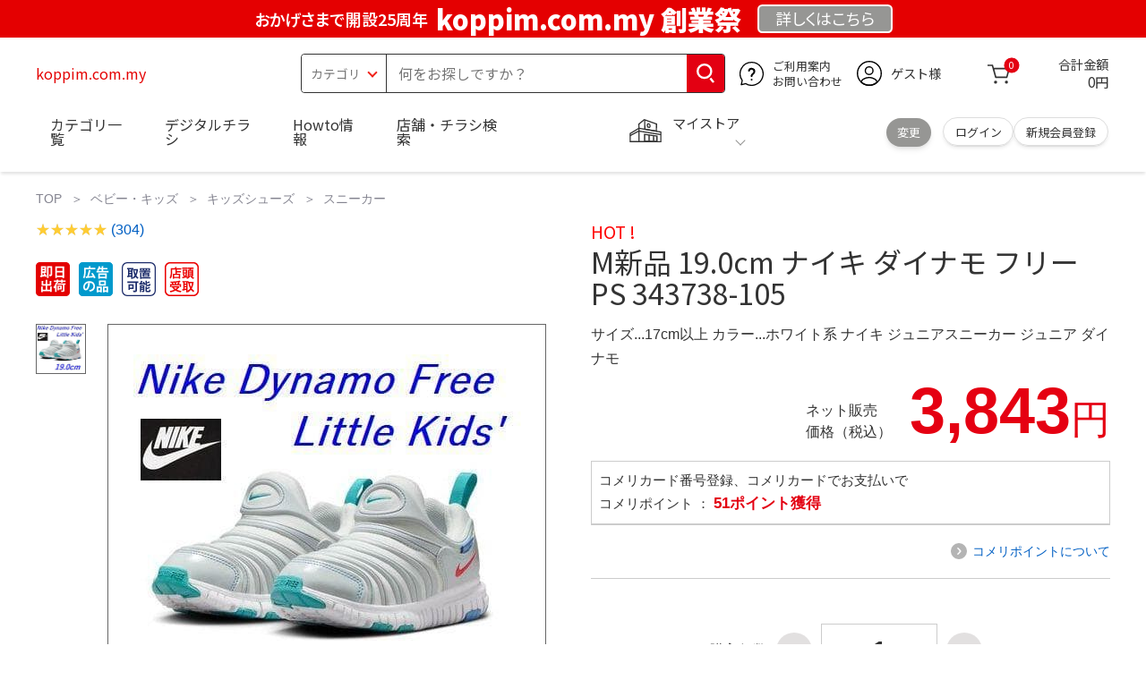

--- FILE ---
content_type: text/html; charset=utf-8
request_url: https://koppim.com.my/bmf-global-campaign-11-11/
body_size: 20274
content:
<!DOCTYPE html>
<html data-browse-mode="P" lang="ja" xml="ja" xmlns:og="http://ogp.me/ns#" xmlns:fb="http://ogp.me/ns/fb#" xmlns:mixi="http://mixi-platform.com/ns#">
<head>
    <script async src="https://s.yimg.jp/images/listing/tool/cv/ytag.js"></script>
    
    <script>
        window.yjDataLayer = window.yjDataLayer || [];
        function ytag() { yjDataLayer.push(arguments); }
        ytag({"type":"ycl_cookie", "config":{"ycl_use_non_cookie_storage":true}});
    </script>
    

    <meta charset="UTF-8">
    <title>M新品 19.0cm ナイキ ダイナモ フリー PS 343738-105</title>
    <link rel="canonical" href="https://koppim.com.my/bmf-global-campaign-11-11/">


    <meta name="description" content="M新品 19.0cm ナイキ ダイナモ フリー PS 343738-105">
    <meta name="keywords" content="M新品 19.0cm ナイキ ダイナモ フリー PS 343738-105">

    <meta name="wwwroot" content="https://koppim.com.my" />
    <meta name="rooturl" content="koppim.com.my" />
    <meta name="shoproot" content="/shop" />


    <!-- Google Tag Manager -->
    
    <script>(function(w,d,s,l,i){w[l]=w[l]||[];w[l].push({'gtm.start':
            new Date().getTime(),event:'gtm.js'});var f=d.getElementsByTagName(s)[0],
        j=d.createElement(s),dl=l!='dataLayer'?'&l='+l:'';j.async=true;j.src=
        'https://www.googletagmanager.com/gtm.js?id='+i+dl;f.parentNode.insertBefore(j,f);
    })(window,document,'script','dataLayer','GTM-WW7TZTK');</script>
    
    <!-- End Google Tag Manager -->









    <link rel="stylesheet" type="text/css" href="https://ajax.googleapis.com/ajax/libs/jqueryui/1.13.1/themes/ui-lightness/jquery-ui.min.css">
    <link rel="stylesheet" type="text/css" href="https://maxcdn.bootstrapcdn.com/font-awesome/4.7.0/css/font-awesome.min.css">
    <link rel="stylesheet" type="text/css" href="//www.komeri.com/css/sys/block_order.css">
    <link rel="stylesheet" href="//www.komeri.com/css/usr/sb_block.css" media="screen and (max-width:767px)">
    <link rel="stylesheet" href="//www.komeri.com/css/usr/sb_block.css" media="screen and (min-width:768px)">
    <script src="https://ajax.googleapis.com/ajax/libs/jquery/3.5.1/jquery.min.js"></script>
    <script src="https://ajax.googleapis.com/ajax/libs/jqueryui/1.13.1/jquery-ui.min.js"></script>
    <script src="//www.komeri.com/lib/jquery.ui.touch-punch.min.js"></script>

    <script src="//www.komeri.com/lib/jquery.balloon.js"></script>
    <script src="//www.komeri.com/lib/goods/jquery.tile.min.js"></script>
    <script src="//www.komeri.com/lib/modernizr-custom.js"></script>
    <script src="//www.komeri.com/lib/lazysizes.min.js"></script>
    <script src="//www.komeri.com/js/sys/msg.js"></script>
    <script src="//www.komeri.com/js/usr/user.js"></script>
    <script src="//www.komeri.com/js/app/disp.js"></script>
    <meta http-equiv="X-UA-Compatible" content="IE=edge">
    <meta name="viewport" content="width=device-width">
    <meta name="format-detection" content="telephone=no">
    <link rel="preconnect" href="https://fonts.googleapis.com">
    <link rel="preconnect" href="https://fonts.gstatic.com" crossorigin>
    <link href="https://fonts.googleapis.com/css2?family=Noto+Sans+JP:wght@400;700&display=swap" rel="stylesheet">
    <link rel="stylesheet" href="//www.komeri.com/css/bita_css/base.css?v=2024082001">
    <link rel="stylesheet" href="//www.komeri.com/css/bita_css/jquery-ui.css">
    <link rel="stylesheet" href="//www.komeri.com/css/bita_css/sliderrange.css">
    <link rel="stylesheet" href="//www.komeri.com/css/bita_css/slick-theme.css">
    <link rel="stylesheet" href="//www.komeri.com/css/bita_css/slick.css">
    <link rel="stylesheet" href="//www.komeri.com/css/bita_css/sp_module.css?v=2024082001" media="screen and (max-width:767px),print">
    <link rel="stylesheet" href="//www.komeri.com/css/bita_css/template_b2.css?v=2024082001">

    <link rel="stylesheet" href="//www.komeri.com/css/sys/user.css?v=2024062702">
    <link rel="stylesheet" href="//www.komeri.com/css/usr/user.css">

    <script src="//www.komeri.com/js/slick.min.js" defer></script>
    <script src="//www.komeri.com/js/drawerCategory.js" defer></script>

    <link rel="icon" href="//www.komeri.com/include_html/common/favicon/favicon.ico" sizes="48x48">
    <link rel="icon" href="//www.komeri.com/include_html/common/favicon/favicon.svg" type="image/svg+xml">
    <link rel="apple-touch-icon" href="//www.komeri.com/include_html/common/favicon/apple-touch-icon.png">



    <script src="//www.komeri.com/js/usr/goods.js"></script>


    <script src="//www.komeri.com/js/sys/goods_ajax_cart.js"></script>
    <script src="//www.komeri.com/js/sys/zetaadd.js" defer></script>

    <script src="//www.komeri.com/js/sys/goods_ajax_bookmark.js"></script>
    <script src="//www.komeri.com/js/sys/goods_ajax_quickview.js"></script>

    <meta property="og:title" content="M新品 19.0cm ナイキ ダイナモ フリー PS 343738-105">
    <meta property="og:description" content="M新品 19.0cm ナイキ ダイナモ フリー PS 343738-105">
    <meta property="og:site_name" content="M新品 19.0cm ナイキ ダイナモ フリー PS 343738-105">
    <meta property="og:url" content="https://koppim.com.my/bmf-global-campaign-11-11/">
    <meta property="og:image" content="https://static.mercdn.net/item/detail/orig/photos/m44243718726_1.jpg">
    <meta property="og:type" content="product">
    <meta name="twitter:card" content="summary" />



    <script type="text/javascript" src="https://dynamic.criteo.com/js/ld/ld.js?a=5791" async="true"></script>

    <script type="text/javascript">
        var dataLayer = dataLayer || [];
        dataLayer.push({
            'etm_criteo_loader_url': "https://static.criteo.net/js/ld/ld.js",
            'etm_criteo_account': 5791,
            'etm_var_criteo_script_goods_detail': true,
            'etm_var_criteo_type': "d",
            'etm_goods': "2258"
        });
    </script>

    <script type="text/javascript">
        window.criteo_q = window.criteo_q || [];
        var deviceType = /iPad/.test(navigator.userAgent) ? "t" : /Mobile|iP(hone|od)|Android|BlackBerry|IEMobile|Silk/.test(navigator.userAgent) ? "m" : "d";
        window.criteo_q.push(
            { event: "setAccount", account: 5791 },
            { event: "setSiteType", type: deviceType},
            { event: "viewItem", item: "2258" }
        );
    </script>



</head>
<script type="text/javascript">
    digitalData = {
        user: {
            info: {
                login: "false",
                memberID: "",
                myStore: "",
                memberType: "非ログイン",
                cardType: ""
            }
        }
        ,
        ecommerce: {
            event: {
                eventName: "prodView"
            },
            items: '[{"itemCategory":"スニーカー","itemName":"M新品 19.0cm ナイキ ダイナモ フリー PS 343738-105","JANcode":"2258","itemCategory_lv1":"ベビー・キッズ","itemCategory_lv2":"キッズシューズ","itemCategory_lv3":"スニーカー"}]'
        }

    };
</script>


<body class="page-goods" >
<div class="wrapper">


    <!-- Google Tag Manager (noscript) -->
    <noscript><iframe src="https://www.googletagmanager.com/ns.html?id=GTM-WW7TZK"
                      height="0" width="0" style="display:none;visibility:hidden"></iframe></noscript>
    <!-- End Google Tag Manager (noscript) -->




    <script type="text/javascript">(function e(){
        var e=document.createElement("script");
        e.type="text/javascript",
            e.async=true,
            e.src="https://komeri.search.zetacx.net/static/zd/zd_register_prd.js";
        var t=document.getElementsByTagName("script")[0];
        t.parentNode.insertBefore(e,t)})();
    </script>
    <script type="text/javascript">
        const zrUserId="";
    </script>








    <div class="header-band  webfont">
        
        <style>
            .header-band {
                background-color: #e40001;
                height: 42px;
                padding: .3em .5em;
                overflow: hidden;
                box-sizing: border-box;
                display: flex;
                flex-wrap: nowrap;
                justify-content: center;
                align-items: center;
                font-size: 30px;
                color: #fff;
                font-variation-settings: "wght" 400;
                font-feature-settings: "palt";
            }

            .header-band--lead {
                /*font-weight: 700;*/
                font-variation-settings: "wght" 900;
                font-feature-settings: "palt";
                color: #fff;
                display: flex;
                align-items: center;
            }

            .header-band--lead img{
                width: 100%;
                height: auto;
                max-width: 35px;
                margin: 0 15px 0 0;
            }
            .header-band--lead img.svg-txt{
                width: 100%;
                height: auto;
                max-width: 100%;
            }
            .header-band--lead__jump {
                font-size: 0.6em;
                font-variation-settings: "wght" 600;
                color: #fff;
                padding-right: 0.5em;
            }
            .header-band--lead--fff {
                /* font-weight: 700; */
                font-variation-settings: "wght" 900;
                font-feature-settings: "palt";
                color: #272989;
                background: #fff;
                padding: 0.2em 0.5em;
                font-size: 0.7em;
                border-radius: 0.3em;
                margin-left: 2em;
            }

            .header-band--lead--link{
                color: #fff;
                background:#969694;
                border-radius: 0.3em;
                border: 2px solid #fff;
                padding: 0.25em 1em 0.35em;
                margin-left: 1em;
                font-size: 0.6em;
                font-variation-settings: "wght" 400;
                font-feature-settings: "palt";
                font-size: 0.6em;
            }
            /*.header-band--lead--link:hover{
            color: #fff;
            border: 2px solid #272989;
            background:#969694;
            font-variation-settings: "wght" 900;
            transition-duration: 500ms;
            }*/
            .header-band--lead__trr {
                -webkit-transform: rotate(15deg);
                transform: rotate(15deg);
                display: inline-block
            }

            .header-band--lead__small {
                font-size: 14px;
                color: #fff;
                align-self: self-end;
                padding-bottom: 2px
            }

            @media screen and (min-width: 768px) {
                .header-band--lead-sp{display: none;}
            }

            @media screen and (max-width: 767px) {
                .header-band--lead-sp{
                    width:100%;
                    max-width: 320px;
                }
                .header-band {
                    display: flex;
                    /*grid-template-columns: 1fr auto;*/
                    /*gap: .75rem;*/
                    place-content: center;
                    font-family: "Noto Sans JP",Sans-Serif;
                    padding: 0 0.5em;
                }
                .header-band--lead img {
                    width: 100%;
                    height: auto;
                    max-height: 40px;
                    margin: 0 2vw 0 0;
                }
                .header-band--lead__small {
                    font-size: 2vw;
                    padding-bottom: 0;
                    align-self: center
                }
                .header-band--lead-pc{
                    display: none;
                }
                .header-band--lead--link {
                    font-size: 13px;
                    /* padding: 0.3em .75em; */
                    margin: 0;
                    /* width: 7em; */
                    text-align: center;
                }
            }
            .item__description__line-limited span{font-size: 1.2rem;line-height: 1.5rem;}
        </style>
        
        <p class="header-band--lead header-band--lead-pc"><span class="header-band--lead__jump">おかげさまで開設25周年</span>koppim.com.my 創業祭</p>
        <p class="header-band--lead header-band--lead-sp"><span class="header-band--lead__jump">koppim.com.my</span></p></p>
        <a href="https://koppim.com.my/contents/event/kansyasai" class="header-band--lead--link"><span style="display:inline-block">詳しくは</span><span style="display:inline-block">こちら</span></a> </div>

    <header id="header" class="webfont">
        <div class="header-container webfont">
            <div class="header-logo">
                <a href="javascript:history.back();" class="header-app--btn">
                    <span></span>
                    <span></span>
                </a>
                <div class="hamburger" id="js-hamburger">
                    <span class="hamburger__line hamburger__line--1"></span>
                    <span class="hamburger__line hamburger__line--2"></span>
                    <span class="hamburger__line hamburger__line--3"></span>
                </div>
                <div class="header-logo--img">
                    <a href="https://koppim.com.my" title="koppim.com.my" style="color: #e40001;">
                        koppim.com.my
                    </a>
                </div>
            </div>
            <div class="js-suggest header-search">
                <div class="suggest-wrapper">
                    <form name="category" method="get" action="https://koppim.com.my/shop/goods/search" id="search_form" class="header-search-form">
                        <input type="hidden" name="search" value="x" />
                        <div class="header-search-container">
					<span class="header-search--s-select">
						<select name="category" id="header-select">
<option value="" selected>カテゴリ</option>
<option class="header-select--heading" value="21">工具</option>
<option value="2101"> 電動工具</option>
<option value="2102"> 電動機械</option>
<option value="2103"> 先端パーツ</option>
<option value="2104"> 作業工具</option>
<option value="2105"> 大工道具</option>
<option value="2109"> 左官道具</option>
<option value="2110"> 工具収納</option>
<option value="2111"> 保安</option>
<option value="2112"> 荷役</option>
<option value="2107"> 計測</option>
<option value="2108"> 研磨・ケミカル</option>
<option class="header-select--heading" value="22">金物・電材</option>
<option value="2203"> 釘・ビス</option>
<option value="2204"> ネジボルト</option>
<option value="2205"> 建具金物</option>
<option value="2206"> 針金・チェーン</option>
<option value="2207"> 補強金具</option>
<option value="2209"> キャスター</option>
<option value="2221"> DIY素材</option>
<option value="2222"> 安全</option>
<option value="2223"> エアコンパーツ</option>
<option value="2224"> 電線</option>
<option value="2225"> 配線部材</option>
<option value="2226"> 配線結束</option>
<option value="2227"> 電設資材</option>
<option value="2228"> 配線パーツ</option>
<option value="2229"> 換気扇</option>
<option class="header-select--heading" value="23">建材・木材・配管材</option>
<option value="2306"> 配管材</option>
<option value="2307"> 水栓</option>
<option value="2308"> 雨ドイ</option>
<option value="2309"> 安全・足場材</option>
<option value="2310"> 屋根・外壁材</option>
<option value="2311"> 構造鋼材</option>
<option value="2322"> ドア窓・建具</option>
<option value="2313"> フェンス・境界資材</option>
<option value="2323"> 換気・煙突</option>
<option value="2331"> 合板</option>
<option value="2332"> 製材</option>
<option value="2324"> 断熱・石膏</option>
<option value="2325"> 内装建材</option>
<option value="2326"> 建具・床材</option>
<option value="2327"> 養生用品</option>
<option value="2328"> ＤＩＹ木材</option>
<option value="2304"> セメント・砂・砂利</option>
<option value="2329"> ブロック</option>
<option value="2305"> 外構資材</option>
<option class="header-select--heading" value="46">塗料・補修剤</option>
<option value="4601"> 塗料</option>
<option value="4602"> 塗装具</option>
<option value="4603"> テープ</option>
<option value="4604"> 補修材</option>
<option value="4605"> コーキング材</option>
<option value="4606"> 接着剤</option>
<option value="4607"> 荷造・包装</option>
<option value="4608"> シート</option>
<option value="4609"> 断熱・結露用品他</option>
<option class="header-select--heading" value="24">エクステリア・住設機器</option>
<option value="2406"> エクステリア</option>
<option value="2401"> キッチン</option>
<option value="2402"> バス・洗面</option>
<option value="2403"> トイレ</option>
<option value="2404"> ガス・石油給湯器</option>
<option value="2405"> エネルギー・電気</option>
<option value="2407"> 内装・建具</option>
<option value="2408"> サッシ・外壁・屋根</option>
<option value="2412"> 表札・ポスト</option>
<option class="header-select--heading" value="27">農業資材・肥料・農薬</option>
<option value="2717"> 水稲資材</option>
<option value="2718"> 畑作果樹畜産資材</option>
<option value="2711"> 農機具</option>
<option value="2704"> 米保管・精米機</option>
<option value="2712"> ハウス資材</option>
<option value="2713"> 支柱（栽培）</option>
<option value="2715"> 防鳥防獣資材</option>
<option value="2719"> 収穫資材</option>
<option value="2714"> 出荷資材</option>
<option value="2720"> 昇降器具・運搬具</option>
<option value="2723"> 農業用農薬</option>
<option value="2724"> 家庭園芸農薬</option>
<option value="2721"> 農業用土</option>
<option value="2706"> 肥料</option>
<option value="2722"> 飼料</option>
<option class="header-select--heading" value="28">ガーデニング・植物</option>
<option value="2813"> ガーデンファニチャー</option>
<option value="2814"> 庭園資材</option>
<option value="2815"> 屋外床材</option>
<option value="2817"> ガーデン装飾</option>
<option value="2816"> 鉢・プランター</option>
<option value="2812"> 用土</option>
<option value="2818"> 育成園芸用品</option>
<option value="2807"> 土農具</option>
<option value="2808"> 刈払機</option>
<option value="2809"> 噴霧器</option>
<option value="2819"> 園芸機器</option>
<option value="2810"> 散水用品</option>
<option value="2811"> 雪かき用品</option>
<option value="2802"> 植物</option>
<option value="2820"> 種</option>
<option value="2821"> 造花</option>
<option class="header-select--heading" value="35">衣料・靴・作業手袋</option>
<option value="3501"> 作業衣料</option>
<option value="3507"> 実用衣料</option>
<option value="3508"> 防寒用品</option>
<option value="3502"> 作業手袋</option>
<option value="3509"> 雨合羽</option>
<option value="3503"> 作業小物</option>
<option value="3511"> 靴下</option>
<option value="3504"> 長靴</option>
<option value="3505"> ワークシューズ</option>
<option value="3506"> 一般靴、小物</option>
<option value="3512"> 傘</option>
<option class="header-select--heading" value="26">インテリア・家具・収納</option>
<option value="2601"> ホームデコ</option>
<option value="2602"> カーペット・室内敷物</option>
<option value="2616"> 屋内床材</option>
<option value="2603"> カーテン・ブラインド</option>
<option value="2604"> 座布団・クッション</option>
<option value="2605"> ベッド・寝具</option>
<option value="2617"> こたつ用品</option>
<option value="2613"> 衣類収納用品</option>
<option value="2618"> 多目的収納用品</option>
<option value="2619"> 空間収納</option>
<option value="2620"> リビング家具</option>
<option value="2621"> 玄関家具</option>
<option value="2626"> キッチン・ダイニング家具</option>
<option value="2622"> 室内補助用品</option>
<option value="2628"> 神棚・神具</option>
<option value="2625"> スリッパ</option>
<option value="2614"> スーツケース・バック</option>
<option value="2624"> 掛・置時計</option>
<option value="2623"> 腕時計</option>
<option class="header-select--heading" value="33">家電・照明</option>
<option value="3325"> エアコン・空調機器</option>
<option value="3304"> 冷房用品</option>
<option value="3323"> 暖房用品</option>
<option value="3303"> その他暖房用品</option>
<option value="3320"> 家事家電</option>
<option value="3316"> 調理家電</option>
<option value="3315"> コンロ・ガス器具用品</option>
<option value="3318"> ＡＶ機器</option>
<option value="3317"> 理美容・健康</option>
<option value="3306"> 電線・延長コード</option>
<option value="3308"> アンテナパーツ</option>
<option value="3311"> 照明器具</option>
<option value="3313"> 電球・蛍光灯</option>
<option value="3314"> 乾電池</option>
<option value="3322"> ネットワーク機器</option>
<option value="3309"> 防犯・セキュリティ</option>
<option value="3321"> 防災</option>
<option value="3324"> カメラ</option>
<option value="34">レジャー・自転車・カー用品</option>
<option value="3401"> 洗車用品</option>
<option value="3421"> ワックスケミカル</option>
<option value="3403"> オイル・添加剤</option>
<option value="3404"> バッテリー・電装・バルブ</option>
<option value="3405"> 車内用品・車外用品</option>
<option value="3406"> 車内小物</option>
<option value="3422"> カーエレクトロ二クス</option>
<option value="3408"> 保安・補修</option>
<option value="3409"> タイヤ・タイヤ関連</option>
<option value="3410"> バイク用品</option>
<option value="3411"> キャンプ・アウトドア用品</option>
<option value="3412"> 海水浴用品</option>
<option value="3413"> スポーツ用品</option>
<option value="3414"> 健康トレーニング</option>
<option value="3415"> 釣具</option>
<option value="3416"> 自転車</option>
<option value="3418"> 自転車用品</option>
<option value="3419"> 玩具</option>
<option value="3420"> シーズン玩具</option>
<option class="header-select--heading" value="29">ペット用品</option>
<option value="2901"> 犬フード</option>
<option value="2910"> 犬用品</option>
<option value="2902"> 猫フード</option>
<option value="2911"> 猫用品</option>
<option value="2912"> 小動物</option>
<option value="2913"> 鳥・昆虫</option>
<option value="2914"> 魚・爬虫類フード</option>
<option value="2915"> 魚・爬虫類用品</option>
<option class="header-select--heading" value="30">家庭用品・日用品</option>
<option value="3001"> 掃除用具</option>
<option value="3002"> 掃除容器</option>
<option value="3003"> 洗濯用品</option>
<option value="3004"> バス用品</option>
<option value="3005"> タオル</option>
<option value="3006"> トイレ用品</option>
<option value="3019"> 収納用品・収納保護用品</option>
<option value="3010"> 住居洗剤</option>
<option value="3011"> 洗濯洗剤</option>
<option value="3012"> 台所用品</option>
<option value="3014"> 芳香剤・消臭剤</option>
<option value="3015"> 防虫剤・除湿剤</option>
<option value="3016"> 殺虫剤</option>
<option value="3013"> 紙</option>
<option value="3017"> カイロ</option>
<option value="3018"> ローソク・線香・仏具</option>
<option value="3008"> サンダル</option>
<option class="header-select--heading" value="31">キッチン用品</option>
<option value="3101"> 調理器具</option>
<option value="3102"> 調理用品</option>
<option value="3103"> 箸・食器</option>
<option value="3104"> 卓上・保存用品</option>
<option value="3105"> 流し用品</option>
<option value="3111"> ポット・行楽用品</option>
<option value="3108"> ポリ袋・キッチンガード</option>
<option value="3109"> 割箸・紙皿・紙コップ他消耗品</option>
<option value="3110"> テーブルクロス</option>
<option class="header-select--heading" value="32">ヘルス＆ビューティー</option>
<option value="3201"> シャンプー・石鹸・入浴剤</option>
<option value="3203"> オーラルケア用品</option>
<option value="3204"> 化粧品・化粧小物</option>
<option value="3214"> ヘルスケア</option>
<option value="3207"> ベビー用品</option>
<option value="3215"> 美粧用品</option>
<option value="3208"> 手芸・和洋裁</option>
<option value="3209"> シニアケア</option>
<option value="3216"> 介護用品</option>
<option value="3211"> 香水</option>
<option value="3212"> 郵便関係</option>
<option value="3217"> 老眼鏡・メガネ</option>
<option class="header-select--heading" value="37">文具・事務用品</option>
<option value="3701"> 事務用品</option>
<option value="3702"> ＯＡ用品</option>
<option value="3720"> パソコン用品</option>
<option value="3703"> 事務機器・店舗用品</option>
<option value="3704"> オフィス家具・収納</option>
<option value="3705"> ファイル</option>
<option value="3721"> ノート・伝票・封筒</option>
<option value="3722"> 慶弔・賞状用品</option>
<option value="3708"> 筆記・学童用品</option>
<option value="3723"> ルーペ・拡大鏡</option>
<option value="3717"> 喫煙具</option>
<option value="3719"> ＤＩＹ書籍</option>
<option class="header-select--heading" value="36">食品</option>
<option value="3601"> 菓子</option>
<option value="3602"> 飲料</option>
<option value="3603"> 米</option>
<option value="3604"> 加工食品</option>
<option value="3606"> 食品ギフト・その他ギフト</option>
<option value="3605"> 餅・正月用品</option>
<option class="header-select--heading" value="45">産直</option>
<option value="4506"> 野菜</option>
<option value="4501"> くだもの</option>
<option value="4502"> お米</option>
<option value="4503"> 加工品</option>
<option value="4504"> お菓子</option>
</select>
					</span>
                            <span class="header-search--input">
					<input type="text" value="" maxlength="100" placeholder="何をお探しですか？" list="example" class="s-suggest js-suggest-search" name="keyword" data-suggest-submit="on" autocomplete="off">
					</span>
                        </div>
                        <span class="header-search--input-btn">
					<input type="image" src="//www.komeri.com/img/head_icon_search.svg" alt="検索">
					</span>
                    </form>
                </div>
            </div>
            <div class="header-contact">
                <a href="https://koppim.com.my/shop/pg/1AvailableInfo">
                    <img src="//www.komeri.com/img/head_icon_inquiry.svg" alt="ご利用案内とお問い合わせ" width="27" height="27">
                    <p class="pc-only">ご利用案内
                        <br>お問い合わせ
                    </p>
                </a>
            </div>
            <div class="header-usr">
		<span class="header-usr--icon">
		  <a href="https://koppim.com.my/shop/customer/menu">
			<img src="//www.komeri.com/img/header_usr.svg" alt="アカウント" width="28" height="28">
		  </a>
		</span>
                <span class="header-usr--name js-user-name">
          ゲスト様
		</span>
            </div>
            <div class="header-cart">
                <div class="header-cart--icon">
                    <a href="https://koppim.com.my/shop/cart/cart" rel="nofollow">
                        <img src="//www.komeri.com/img/head_icon_cart.svg" alt="カート" width="25" height="25">
                        <span class="header-cart--bag js-cart-count">0</span>
                    </a>
                </div>
                <div class="header-cart--count">
                    <span class="header-cart--count-txt">合計金額</span>
                    <span class="header-cart--total-count price" id="js-price">0円</span>
                </div>
            </div>
            <div class="header-store js-mystore-area">
		<span class="header-store--icon">
		  <img src="//www.komeri.com/img/header_mystore.svg" alt="マイストア" width="36" height="26">
		</span>
                <p class="header-store--dt">
                    <span class="header-store--dt__head">マイストア</span>
                    <span class="header-store--dt-cont">
			<span class="header-store--dt-name js-mystore-area--name"></span>
			<span class="header-store--dt-time js-mystore-area--time"></span>
			<span class="header-store--dt-btn__change">
			<a class="js-mystore-area--change js-mystore-area--change" href="https://koppim.com.my/shop/storeSearch/KeepCriteriaInput">変更</a>
			</span>
		  </span>
                </p>
                <p class="pc-only header-store--login">
        <span>
        <a href="https://koppim.com.my/shop/customer/menu">
         ログイン
        </a>
        </span>
                    <span>
        <a href="https://koppim.com.my/shop/customer/entry" rel="nofollow">
        新規会員登録
        </a>
        </span>
                </p>
            </div>
            <nav class="header-nav">
                <ul class="header-nav--list">
                    <li class="sp-only header-nav--head">ようこそ
                        <span>ゲスト様</span>
                    </li>
                    <li class="sp-only">
                        <a href="https://koppim.com.my/shop/customer/menu">ログイン</a>
                    </li>
                    <li class="drawerCategory pc-only">
                        <a href="https://koppim.com.my/shop/category/categorylist">カテゴリ一覧</a>
                    </li>
                    <li class="sp-only">
                        <a href="https://koppim.com.my/shop/category/categorylist">カテゴリ一覧</a>
                    </li>
                    <li>
                        <a href="https://koppim.com.my/?shop/pg/15945791">デジタルチラシ</a>
                    </li>
                    <li>
                        <a href="https://koppim.com.my/shop/15945791">Howto情報</a>
                    </li>
                    <li>
                        <a href="https://koppim.com.my/shop/storeSearch/CriteriaInput">店舗・チラシ検索</a>
                    </li>
                    <li class="sp-only">
                        <a href="https://koppim.com.my/toyu/top/CKmSpSfTop">灯油宅配</a>
                    </li>
                    <li class="sp-only"><a href="https://koppim.com.my/reserve/tool">電動工具・機械レンタル</a></li>
                </ul>
                <div class="menu-category-list">
                    <ul>
                        <li class="depth1">
                            <div class="depth1-nm"> <span class="lnk1 mgr05"> <a href="https://koppim.com.my/shop/products/1595438635">工具</a> </span> </div>
                            <div class="depth1-lower" data-depth="2">
                                <ul>
                                    <li class="depth2">
                                        <div class="depth2-nm"> <span class="lnk2 mgr05"> <a href="https://koppim.com.my/shop/products/1595442168">電動工具</a> </span> </div>
                                    </li>
                                    <li class="depth2">
                                        <div class="depth2-nm"> <span class="lnk2 mgr05"> <a href="https://koppim.com.my/shop/products/1595445701">電動機械</a> </span> </div>
                                    </li>
                                    <li class="depth2">
                                        <div class="depth2-nm"> <span class="lnk2 mgr05"> <a href="https://koppim.com.my/shop/products/1595449234">先端パーツ</a> </span> </div>
                                    </li>
                                    <li class="depth2">
                                        <div class="depth2-nm"> <span class="lnk2 mgr05"> <a href="https://koppim.com.my/shop/products/1595452767">作業工具</a> </span> </div>
                                    </li>
                                    <li class="depth2">
                                        <div class="depth2-nm"> <span class="lnk2 mgr05"> <a href="https://koppim.com.my/shop/products/1595456300">大工道具</a> </span> </div>
                                    </li>
                                    <li class="depth2">
                                        <div class="depth2-nm"> <span class="lnk2 mgr05"> <a href="https://koppim.com.my/shop/products/1595459833">左官道具</a> </span> </div>
                                    </li>
                                    <li class="depth2">
                                        <div class="depth2-nm"> <span class="lnk2 mgr05"> <a href="https://koppim.com.my/shop/products/1595463366">工具収納</a> </span> </div>
                                    </li>
                                    <li class="depth2">
                                        <div class="depth2-nm"> <span class="lnk2 mgr05"> <a href="https://koppim.com.my/shop/products/1595466899">保安</a> </span> </div>
                                    </li>
                                    <li class="depth2">
                                        <div class="depth2-nm"> <span class="lnk2 mgr05"> <a href="https://koppim.com.my/shop/products/1595470432">荷役</a> </span> </div>
                                    </li>
                                    <li class="depth2">
                                        <div class="depth2-nm"> <span class="lnk2 mgr05"> <a href="https://koppim.com.my/shop/products/1595473965">計測</a> </span> </div>
                                    </li>
                                    <li class="depth2">
                                        <div class="depth2-nm"> <span class="lnk2 mgr05"> <a href="https://koppim.com.my/shop/products/1595477498">研磨・ケミカル</a> </span> </div>
                                    </li>
                                </ul>
                            </div>
                        </li>
                        <li class="depth1">
                            <div class="depth1-nm"> <span class="lnk1 mgr05"> <a href="https://koppim.com.my/shop/products/1595481031">金物・電材</a> </span> </div>
                            <div class="depth1-lower" data-depth="2">
                                <ul>
                                    <li class="depth2">
                                        <div class="depth2-nm"> <span class="lnk2 mgr05"> <a href="https://koppim.com.my/shop/products/1595484564">釘・ビス</a> </span> </div>
                                    </li>
                                    <li class="depth2">
                                        <div class="depth2-nm"> <span class="lnk2 mgr05"> <a href="https://koppim.com.my/shop/products/1595488097">ネジボルト</a> </span> </div>
                                    </li>
                                    <li class="depth2">
                                        <div class="depth2-nm"> <span class="lnk2 mgr05"> <a href="https://koppim.com.my/shop/products/1595491630">建具金物</a> </span> </div>
                                    </li>
                                    <li class="depth2">
                                        <div class="depth2-nm"> <span class="lnk2 mgr05"> <a href="https://koppim.com.my/shop/products/1595495163">針金・チェーン</a> </span> </div>
                                    </li>
                                    <li class="depth2">
                                        <div class="depth2-nm"> <span class="lnk2 mgr05"> <a href="https://koppim.com.my/shop/products/1595498696">補強金具</a> </span> </div>
                                    </li>
                                    <li class="depth2">
                                        <div class="depth2-nm"> <span class="lnk2 mgr05"> <a href="https://koppim.com.my/shop/products/1595502229">キャスター</a> </span> </div>
                                    </li>
                                    <li class="depth2">
                                        <div class="depth2-nm"> <span class="lnk2 mgr05"> <a href="https://koppim.com.my/shop/products/1595505762">DIY素材</a> </span> </div>
                                    </li>
                                    <li class="depth2">
                                        <div class="depth2-nm"> <span class="lnk2 mgr05"> <a href="https://koppim.com.my/shop/products/1595509295">安全</a> </span> </div>
                                    </li>
                                    <li class="depth2">
                                        <div class="depth2-nm"> <span class="lnk2 mgr05"> <a href="https://koppim.com.my/shop/products/1595512828">エアコンパーツ</a> </span> </div>
                                    </li>
                                    <li class="depth2">
                                        <div class="depth2-nm"> <span class="lnk2 mgr05"> <a href="https://koppim.com.my/shop/products/1595516361">電線</a> </span> </div>
                                    </li>
                                    <li class="depth2">
                                        <div class="depth2-nm"> <span class="lnk2 mgr05"> <a href="https://koppim.com.my/shop/products/1595519894">配線部材</a> </span> </div>
                                    </li>
                                    <li class="depth2">
                                        <div class="depth2-nm"> <span class="lnk2 mgr05"> <a href="https://koppim.com.my/shop/products/1595523427">配線結束</a> </span> </div>
                                    </li>
                                    <li class="depth2">
                                        <div class="depth2-nm"> <span class="lnk2 mgr05"> <a href="https://koppim.com.my/shop/products/1595526960">電設資材</a> </span> </div>
                                    </li>
                                    <li class="depth2">
                                        <div class="depth2-nm"> <span class="lnk2 mgr05"> <a href="https://koppim.com.my/shop/products/1595530493">配線パーツ</a> </span> </div>
                                    </li>
                                    <li class="depth2">
                                        <div class="depth2-nm"> <span class="lnk2 mgr05"> <a href="https://koppim.com.my/shop/products/1595534026">換気扇</a> </span> </div>
                                    </li>
                                </ul>
                            </div>
                        </li>
                        <li class="depth1">
                            <div class="depth1-nm"> <span class="lnk1 mgr05"> <a href="https://koppim.com.my/shop/products/1595537559">建材・木材・配管材</a> </span> </div>
                            <div class="depth1-lower" data-depth="2">
                                <ul>
                                    <li class="depth2">
                                        <div class="depth2-nm"> <span class="lnk2 mgr05"> <a href="https://koppim.com.my/shop/products/1595541092">配管材</a> </span> </div>
                                    </li>
                                    <li class="depth2">
                                        <div class="depth2-nm"> <span class="lnk2 mgr05"> <a href="https://koppim.com.my/shop/products/1595544625">水栓</a> </span> </div>
                                    </li>
                                    <li class="depth2">
                                        <div class="depth2-nm"> <span class="lnk2 mgr05"> <a href="https://koppim.com.my/shop/products/1595548158">雨ドイ</a> </span> </div>
                                    </li>
                                    <li class="depth2">
                                        <div class="depth2-nm"> <span class="lnk2 mgr05"> <a href="https://koppim.com.my/shop/products/1595551691">安全・足場材</a> </span> </div>
                                    </li>
                                    <li class="depth2">
                                        <div class="depth2-nm"> <span class="lnk2 mgr05"> <a href="https://koppim.com.my/shop/products/1595555224">屋根・外壁材</a> </span> </div>
                                    </li>
                                    <li class="depth2">
                                        <div class="depth2-nm"> <span class="lnk2 mgr05"> <a href="https://koppim.com.my/shop/products/1595558757">構造鋼材</a> </span> </div>
                                    </li>
                                    <li class="depth2">
                                        <div class="depth2-nm"> <span class="lnk2 mgr05"> <a href="https://koppim.com.my/shop/products/1595562290">ドア窓・建具</a> </span> </div>
                                    </li>
                                    <li class="depth2">
                                        <div class="depth2-nm"> <span class="lnk2 mgr05"> <a href="https://koppim.com.my/shop/products/1595565823">フェンス・境界資材</a> </span> </div>
                                    </li>
                                    <li class="depth2">
                                        <div class="depth2-nm"> <span class="lnk2 mgr05"> <a href="https://koppim.com.my/shop/products/1595569356">換気・煙突</a> </span> </div>
                                    </li>
                                    <li class="depth2">
                                        <div class="depth2-nm"> <span class="lnk2 mgr05"> <a href="https://koppim.com.my/shop/products/1595572889">合板</a> </span> </div>
                                    </li>
                                    <li class="depth2">
                                        <div class="depth2-nm"> <span class="lnk2 mgr05"> <a href="https://koppim.com.my/shop/products/1595576422">製材</a> </span> </div>
                                    </li>
                                    <li class="depth2">
                                        <div class="depth2-nm"> <span class="lnk2 mgr05"> <a href="https://koppim.com.my/shop/products/1595579955">断熱・石膏</a> </span> </div>
                                    </li>
                                    <li class="depth2">
                                        <div class="depth2-nm"> <span class="lnk2 mgr05"> <a href="https://koppim.com.my/shop/products/1595583488">内装建材</a> </span> </div>
                                    </li>
                                    <li class="depth2">
                                        <div class="depth2-nm"> <span class="lnk2 mgr05"> <a href="https://koppim.com.my/shop/products/1595587021">建具・床材</a> </span> </div>
                                    </li>
                                    <li class="depth2">
                                        <div class="depth2-nm"> <span class="lnk2 mgr05"> <a href="https://koppim.com.my/shop/products/1595590554">養生用品</a> </span> </div>
                                    </li>
                                    <li class="depth2">
                                        <div class="depth2-nm"> <span class="lnk2 mgr05"> <a href="https://koppim.com.my/shop/products/1595594087">ＤＩＹ木材</a> </span> </div>
                                    </li>
                                    <li class="depth2">
                                        <div class="depth2-nm"> <span class="lnk2 mgr05"> <a href="https://koppim.com.my/shop/products/1595597620">セメント・砂・砂利</a> </span> </div>
                                    </li>
                                    <li class="depth2">
                                        <div class="depth2-nm"> <span class="lnk2 mgr05"> <a href="https://koppim.com.my/shop/products/1595601153">ブロック</a> </span> </div>
                                    </li>
                                    <li class="depth2">
                                        <div class="depth2-nm"> <span class="lnk2 mgr05"> <a href="https://koppim.com.my/shop/products/1595604686">外構資材</a> </span> </div>
                                    </li>
                                </ul>
                            </div>
                        </li>
                        <li class="depth1">
                            <div class="depth1-nm"> <span class="lnk1 mgr05"> <a href="https://koppim.com.my/shop/products/1595608219">塗料・補修剤</a> </span> </div>
                            <div class="depth1-lower" data-depth="2">
                                <ul>
                                    <li class="depth2">
                                        <div class="depth2-nm"> <span class="lnk2 mgr05"> <a href="https://koppim.com.my/shop/products/1595611752">塗料</a> </span> </div>
                                    </li>
                                    <li class="depth2">
                                        <div class="depth2-nm"> <span class="lnk2 mgr05"> <a href="https://koppim.com.my/shop/products/1595615285">塗装具</a> </span> </div>
                                    </li>
                                    <li class="depth2">
                                        <div class="depth2-nm"> <span class="lnk2 mgr05"> <a href="https://koppim.com.my/shop/products/1595618818">テープ</a> </span> </div>
                                    </li>
                                    <li class="depth2">
                                        <div class="depth2-nm"> <span class="lnk2 mgr05"> <a href="https://koppim.com.my/shop/products/1595622351">補修材</a> </span> </div>
                                    </li>
                                    <li class="depth2">
                                        <div class="depth2-nm"> <span class="lnk2 mgr05"> <a href="https://koppim.com.my/shop/products/1595625884">コーキング材</a> </span> </div>
                                    </li>
                                    <li class="depth2">
                                        <div class="depth2-nm"> <span class="lnk2 mgr05"> <a href="https://koppim.com.my/shop/products/1595629417">接着剤</a> </span> </div>
                                    </li>
                                    <li class="depth2">
                                        <div class="depth2-nm"> <span class="lnk2 mgr05"> <a href="https://koppim.com.my/shop/products/1595632950">荷造・包装</a> </span> </div>
                                    </li>
                                    <li class="depth2">
                                        <div class="depth2-nm"> <span class="lnk2 mgr05"> <a href="https://koppim.com.my/shop/products/1595636483">シート</a> </span> </div>
                                    </li>
                                    <li class="depth2">
                                        <div class="depth2-nm"> <span class="lnk2 mgr05"> <a href="https://koppim.com.my/shop/products/1595640016">断熱・結露用品他</a> </span> </div>
                                    </li>
                                </ul>
                            </div>
                        </li>
                        <li class="depth1">
                            <div class="depth1-nm"> <span class="lnk1 mgr05"> <a href="https://koppim.com.my/shop/products/1595643549">エクステリア・住設機器</a> </span> </div>
                            <div class="depth1-lower" data-depth="2">
                                <ul>
                                    <li class="depth2">
                                        <div class="depth2-nm"> <span class="lnk2 mgr05"> <a href="https://koppim.com.my/shop/products/1595647082">エクステリア</a> </span> </div>
                                    </li>
                                    <li class="depth2">
                                        <div class="depth2-nm"> <span class="lnk2 mgr05"> <a href="https://koppim.com.my/shop/products/1595650615">キッチン</a> </span> </div>
                                    </li>
                                    <li class="depth2">
                                        <div class="depth2-nm"> <span class="lnk2 mgr05"> <a href="https://koppim.com.my/shop/products/1595654148">バス・洗面</a> </span> </div>
                                    </li>
                                    <li class="depth2">
                                        <div class="depth2-nm"> <span class="lnk2 mgr05"> <a href="https://koppim.com.my/shop/products/1595657681">トイレ</a> </span> </div>
                                    </li>
                                    <li class="depth2">
                                        <div class="depth2-nm"> <span class="lnk2 mgr05"> <a href="https://koppim.com.my/shop/products/1595661214">ガス・石油給湯器</a> </span> </div>
                                    </li>
                                    <li class="depth2">
                                        <div class="depth2-nm"> <span class="lnk2 mgr05"> <a href="https://koppim.com.my/shop/products/1595664747">エネルギー・電気</a> </span> </div>
                                    </li>
                                    <li class="depth2">
                                        <div class="depth2-nm"> <span class="lnk2 mgr05"> <a href="https://koppim.com.my/shop/products/1595668280">サッシ・外壁・屋根</a> </span> </div>
                                    </li>
                                    <li class="depth2">
                                        <div class="depth2-nm"> <span class="lnk2 mgr05"> <a href="https://koppim.com.my/shop/products/1595671813">表札・ポスト</a> </span> </div>
                                    </li>
                                    <li class="depth2">
                                        <div class="depth2-nm"> <span class="lnk2 mgr05"> <a href="https://koppim.com.my/shop/products/1595675346">内装・建具</a> </span> </div>
                                    </li>
                                </ul>
                            </div>
                        </li>
                        <li class="depth1">
                            <div class="depth1-nm"> <span class="lnk1 mgr05"> <a href="https://koppim.com.my/shop/products/1595678879">農業資材・肥料・農薬</a> </span> </div>
                            <div class="depth1-lower" data-depth="2">
                                <ul>
                                    <li class="depth2">
                                        <div class="depth2-nm"> <span class="lnk2 mgr05"> <a href="https://koppim.com.my/shop/products/1595682412">水稲資材</a> </span> </div>
                                    </li>
                                    <li class="depth2">
                                        <div class="depth2-nm"> <span class="lnk2 mgr05"> <a href="https://koppim.com.my/shop/products/1595685945">畑作果樹畜産資材</a> </span> </div>
                                    </li>
                                    <li class="depth2">
                                        <div class="depth2-nm"> <span class="lnk2 mgr05"> <a href="https://koppim.com.my/shop/products/1595689478">農機具</a> </span> </div>
                                    </li>
                                    <li class="depth2">
                                        <div class="depth2-nm"> <span class="lnk2 mgr05"> <a href="https://koppim.com.my/shop/products/1595693011">米保管・精米機</a> </span> </div>
                                    </li>
                                    <li class="depth2">
                                        <div class="depth2-nm"> <span class="lnk2 mgr05"> <a href="https://koppim.com.my/shop/products/1595696544">ハウス資材</a> </span> </div>
                                    </li>
                                    <li class="depth2">
                                        <div class="depth2-nm"> <span class="lnk2 mgr05"> <a href="https://koppim.com.my/shop/products/1595700077">支柱（栽培）</a> </span> </div>
                                    </li>
                                    <li class="depth2">
                                        <div class="depth2-nm"> <span class="lnk2 mgr05"> <a href="https://koppim.com.my/shop/products/1595703610">防鳥防獣資材</a> </span> </div>
                                    </li>
                                    <li class="depth2">
                                        <div class="depth2-nm"> <span class="lnk2 mgr05"> <a href="https://koppim.com.my/shop/products/1595707143">収穫資材</a> </span> </div>
                                    </li>
                                    <li class="depth2">
                                        <div class="depth2-nm"> <span class="lnk2 mgr05"> <a href="https://koppim.com.my/shop/products/1595710676">出荷資材</a> </span> </div>
                                    </li>
                                    <li class="depth2">
                                        <div class="depth2-nm"> <span class="lnk2 mgr05"> <a href="https://koppim.com.my/shop/products/1595714209">昇降器具・運搬具</a> </span> </div>
                                    </li>
                                    <li class="depth2">
                                        <div class="depth2-nm"> <span class="lnk2 mgr05"> <a href="https://koppim.com.my/shop/products/1595717742">農業用農薬</a> </span> </div>
                                    </li>
                                    <li class="depth2">
                                        <div class="depth2-nm"> <span class="lnk2 mgr05"> <a href="https://koppim.com.my/shop/products/1595721275">家庭園芸農薬</a> </span> </div>
                                    </li>
                                    <li class="depth2">
                                        <div class="depth2-nm"> <span class="lnk2 mgr05"> <a href="https://koppim.com.my/shop/products/1595724808">農業用土</a> </span> </div>
                                    </li>
                                    <li class="depth2">
                                        <div class="depth2-nm"> <span class="lnk2 mgr05"> <a href="https://koppim.com.my/shop/products/1595728341">肥料</a> </span> </div>
                                    </li>
                                    <li class="depth2">
                                        <div class="depth2-nm"> <span class="lnk2 mgr05"> <a href="https://koppim.com.my/shop/products/1595731874">飼料</a> </span> </div>
                                    </li>
                                </ul>
                            </div>
                        </li>
                        <li class="depth1">
                            <div class="depth1-nm"> <span class="lnk1 mgr05"> <a href="https://koppim.com.my/shop/products/1595735407">ガーデニング・植物</a> </span> </div>
                            <div class="depth1-lower" data-depth="2">
                                <ul>
                                    <li class="depth2">
                                        <div class="depth2-nm"> <span class="lnk2 mgr05"> <a href="https://koppim.com.my/shop/products/1595738940">ガーデンファニチャー</a> </span> </div>
                                    </li>
                                    <li class="depth2">
                                        <div class="depth2-nm"> <span class="lnk2 mgr05"> <a href="https://koppim.com.my/shop/products/1595742473">庭園資材</a> </span> </div>
                                    </li>
                                    <li class="depth2">
                                        <div class="depth2-nm"> <span class="lnk2 mgr05"> <a href="https://koppim.com.my/shop/products/1595746006">屋外床材</a> </span> </div>
                                    </li>
                                    <li class="depth2">
                                        <div class="depth2-nm"> <span class="lnk2 mgr05"> <a href="https://koppim.com.my/shop/products/1595749539">ガーデン装飾</a> </span> </div>
                                    </li>
                                    <li class="depth2">
                                        <div class="depth2-nm"> <span class="lnk2 mgr05"> <a href="https://koppim.com.my/shop/products/1595753072">鉢・プランター</a> </span> </div>
                                    </li>
                                    <li class="depth2">
                                        <div class="depth2-nm"> <span class="lnk2 mgr05"> <a href="https://koppim.com.my/shop/products/1595756605">用土</a> </span> </div>
                                    </li>
                                    <li class="depth2">
                                        <div class="depth2-nm"> <span class="lnk2 mgr05"> <a href="https://koppim.com.my/shop/products/1595760138">育成園芸用品</a> </span> </div>
                                    </li>
                                    <li class="depth2">
                                        <div class="depth2-nm"> <span class="lnk2 mgr05"> <a href="https://koppim.com.my/shop/products/1595763671">土農具</a> </span> </div>
                                    </li>
                                    <li class="depth2">
                                        <div class="depth2-nm"> <span class="lnk2 mgr05"> <a href="https://koppim.com.my/shop/products/1595767204">刈払機</a> </span> </div>
                                    </li>
                                    <li class="depth2">
                                        <div class="depth2-nm"> <span class="lnk2 mgr05"> <a href="https://koppim.com.my/shop/products/1596770737">噴霧器</a> </span> </div>
                                    </li>
                                    <li class="depth2">
                                        <div class="depth2-nm"> <span class="lnk2 mgr05"> <a href="https://koppim.com.my/shop/products/1596774270">園芸機器</a> </span> </div>
                                    </li>
                                    <li class="depth2">
                                        <div class="depth2-nm"> <span class="lnk2 mgr05"> <a href="https://koppim.com.my/shop/products/1596777803">散水用品</a> </span> </div>
                                    </li>
                                    <li class="depth2">
                                        <div class="depth2-nm"> <span class="lnk2 mgr05"> <a href="https://koppim.com.my/shop/products/1596781336">雪かき用品</a> </span> </div>
                                    </li>
                                    <li class="depth2">
                                        <div class="depth2-nm"> <span class="lnk2 mgr05"> <a href="https://koppim.com.my/shop/products/1596784869">植物</a> </span> </div>
                                    </li>
                                    <li class="depth2">
                                        <div class="depth2-nm"> <span class="lnk2 mgr05"> <a href="https://koppim.com.my/shop/products/1596788402">種</a> </span> </div>
                                    </li>
                                    <li class="depth2">
                                        <div class="depth2-nm"> <span class="lnk2 mgr05"> <a href="https://koppim.com.my/shop/products/1596791935">造花</a> </span> </div>
                                    </li>
                                </ul>
                            </div>
                        </li>
                        <li class="depth1">
                            <div class="depth1-nm"> <span class="lnk1 mgr05"> <a href="https://koppim.com.my/shop/products/1596795468">衣料・靴・作業手袋</a> </span> </div>
                            <div class="depth1-lower" data-depth="2">
                                <ul>
                                    <li class="depth2">
                                        <div class="depth2-nm"> <span class="lnk2 mgr05"> <a href="https://koppim.com.my/shop/products/1596799001">作業衣料</a> </span> </div>
                                    </li>
                                    <li class="depth2">
                                        <div class="depth2-nm"> <span class="lnk2 mgr05"> <a href="https://koppim.com.my/shop/products/1596802534">実用衣料</a> </span> </div>
                                    </li>
                                    <li class="depth2">
                                        <div class="depth2-nm"> <span class="lnk2 mgr05"> <a href="https://koppim.com.my/shop/products/1596806067">防寒用品</a> </span> </div>
                                    </li>
                                    <li class="depth2">
                                        <div class="depth2-nm"> <span class="lnk2 mgr05"> <a href="https://koppim.com.my/shop/products/1596809600">作業手袋</a> </span> </div>
                                    </li>
                                    <li class="depth2">
                                        <div class="depth2-nm"> <span class="lnk2 mgr05"> <a href="https://koppim.com.my/shop/products/1596813133">雨合羽</a> </span> </div>
                                    </li>
                                    <li class="depth2">
                                        <div class="depth2-nm"> <span class="lnk2 mgr05"> <a href="https://koppim.com.my/shop/products/1596816666">作業小物</a> </span> </div>
                                    </li>
                                    <li class="depth2">
                                        <div class="depth2-nm"> <span class="lnk2 mgr05"> <a href="https://koppim.com.my/shop/products/1596820199">靴下</a> </span> </div>
                                    </li>
                                    <li class="depth2">
                                        <div class="depth2-nm"> <span class="lnk2 mgr05"> <a href="https://koppim.com.my/shop/products/1596823732">長靴</a> </span> </div>
                                    </li>
                                    <li class="depth2">
                                        <div class="depth2-nm"> <span class="lnk2 mgr05"> <a href="https://koppim.com.my/shop/products/1596827265">ワークシューズ</a> </span> </div>
                                    </li>
                                    <li class="depth2">
                                        <div class="depth2-nm"> <span class="lnk2 mgr05"> <a href="https://koppim.com.my/shop/products/1596830798">一般靴、小物</a> </span> </div>
                                    </li>
                                    <li class="depth2">
                                        <div class="depth2-nm"> <span class="lnk2 mgr05"> <a href="https://koppim.com.my/shop/products/1596834331">傘</a> </span> </div>
                                    </li>
                                </ul>
                            </div>
                        </li>
                        <li class="depth1">
                            <div class="depth1-nm"> <span class="lnk1 mgr05"> <a href="https://koppim.com.my/shop/products/1596837864">インテリア・家具・収納</a> </span> </div>
                            <div class="depth1-lower open" data-depth="2">
                                <ul>
                                    <li class="depth2">
                                        <div class="depth2-nm"> <span class="lnk2 mgr05"> <a href="https://koppim.com.my/shop/products/1596841397">ホームデコ</a> </span> </div>
                                    </li>
                                    <li class="depth2">
                                        <div class="depth2-nm"> <span class="lnk2 mgr05"> <a href="https://koppim.com.my/shop/products/1596844930">カーペット・室内敷物</a> </span> </div>
                                    </li>
                                    <li class="depth2">
                                        <div class="depth2-nm"> <span class="lnk2 mgr05"> <a href="https://koppim.com.my/shop/products/1596848463">屋内床材</a> </span> </div>
                                    </li>
                                    <li class="depth2">
                                        <div class="depth2-nm"> <span class="lnk2 mgr05"> <a href="https://koppim.com.my/shop/products/1596851996">カーテン・ブラインド</a> </span> </div>
                                    </li>
                                    <li class="depth2">
                                        <div class="depth2-nm"> <span class="lnk2 mgr05"> <a href="https://koppim.com.my/shop/products/1596855529">座布団・クッション</a> </span> </div>
                                    </li>
                                    <li class="depth2">
                                        <div class="depth2-nm"> <span class="lnk2 mgr05"> <a href="https://koppim.com.my/shop/products/1596859062">ベッド・寝具</a> </span> </div>
                                    </li>
                                    <li class="depth2">
                                        <div class="depth2-nm"> <span class="lnk2 mgr05"> <a href="https://koppim.com.my/shop/products/1596862595">こたつ用品</a> </span> </div>
                                    </li>
                                    <li class="depth2">
                                        <div class="depth2-nm"> <span class="lnk2 mgr05"> <a href="https://koppim.com.my/shop/products/1596866128">衣類収納用品</a> </span> </div>
                                    </li>
                                    <li class="depth2">
                                        <div class="depth2-nm"> <span class="lnk2 mgr05"> <a href="https://koppim.com.my/shop/products/1596869661">多目的収納用品</a> </span> </div>
                                    </li>
                                    <li class="depth2">
                                        <div class="depth2-nm"> <span class="lnk2 mgr05"> <a href="https://koppim.com.my/shop/products/1596873194">空間収納</a> </span> </div>
                                    </li>
                                </ul>
                            </div>
                        </li>
                        <li class="depth1">
                            <div class="depth1-nm"> <span class="lnk1 mgr05"> <a href="https://koppim.com.my/shop/products/1596876727">家電・照明</a> </span> </div>
                            <div class="depth1-lower" data-depth="2">
                                <ul>
                                    <li class="depth2">
                                        <div class="depth2-nm"> <span class="lnk2 mgr05"> <a href="https://koppim.com.my/shop/products/1596880260">エアコン・空調機器</a> </span> </div>
                                    </li>
                                    <li class="depth2">
                                        <div class="depth2-nm"> <span class="lnk2 mgr05"> <a href="https://koppim.com.my/shop/products/1596883793">冷房用品</a> </span> </div>
                                    </li>
                                    <li class="depth2">
                                        <div class="depth2-nm"> <span class="lnk2 mgr05"> <a href="https://koppim.com.my/shop/products/1596887326">暖房用品</a> </span> </div>
                                    </li>
                                    <li class="depth2">
                                        <div class="depth2-nm"> <span class="lnk2 mgr05"> <a href="https://koppim.com.my/shop/products/1596890859">その他暖房用品</a> </span> </div>
                                    </li>
                                    <li class="depth2">
                                        <div class="depth2-nm"> <span class="lnk2 mgr05"> <a href="https://koppim.com.my/shop/products/1596894392">家事家電</a> </span> </div>
                                    </li>
                                    <li class="depth2">
                                        <div class="depth2-nm"> <span class="lnk2 mgr05"> <a href="https://koppim.com.my/shop/products/1596897925">調理家電</a> </span> </div>
                                    </li>
                                    <li class="depth2">
                                        <div class="depth2-nm"> <span class="lnk2 mgr05"> <a href="https://koppim.com.my/shop/products/1596901458">コンロ・ガス器具用品</a> </span> </div>
                                    </li>
                                    <li class="depth2">
                                        <div class="depth2-nm"> <span class="lnk2 mgr05"> <a href="https://koppim.com.my/shop/products/1596904991">ＡＶ機器</a> </span> </div>
                                    </li>
                                    <li class="depth2">
                                        <div class="depth2-nm"> <span class="lnk2 mgr05"> <a href="https://koppim.com.my/shop/products/1596908524">理美容・健康</a> </span> </div>
                                    </li>
                                    <li class="depth2">
                                        <div class="depth2-nm"> <span class="lnk2 mgr05"> <a href="https://koppim.com.my/shop/products/1596912057">電線・延長コード</a> </span> </div>
                                    </li>
                                    <li class="depth2">
                                        <div class="depth2-nm"> <span class="lnk2 mgr05"> <a href="https://koppim.com.my/shop/products/1596915590">アンテナパーツ</a> </span> </div>
                                    </li>
                                </ul>
                            </div>
                        </li>
                        <li class="depth1">
                            <div class="depth1-nm"> <span class="lnk1 mgr05"> <a href="https://koppim.com.my/shop/products/1596919123">レジャー・自転車・カー用品</a> </span> </div>
                            <div class="depth1-lower" data-depth="2">
                                <ul>
                                    <li class="depth2">
                                        <div class="depth2-nm"> <span class="lnk2 mgr05"> <a href="https://koppim.com.my/shop/products/1596922656">洗車用品</a> </span> </div>
                                    </li>
                                    <li class="depth2">
                                        <div class="depth2-nm"> <span class="lnk2 mgr05"> <a href="https://koppim.com.my/shop/products/1596926189">ワックスケミカル</a> </span> </div>
                                    </li>
                                    <li class="depth2">
                                        <div class="depth2-nm"> <span class="lnk2 mgr05"> <a href="https://koppim.com.my/shop/products/1596929722">オイル・添加剤</a> </span> </div>
                                    </li>
                                    <li class="depth2">
                                        <div class="depth2-nm"> <span class="lnk2 mgr05"> <a href="https://koppim.com.my/shop/products/1596933255">バッテリー・電装・バルブ</a> </span> </div>
                                    </li>
                                    <li class="depth2">
                                        <div class="depth2-nm"> <span class="lnk2 mgr05"> <a href="https://koppim.com.my/shop/products/1596936788">車内用品・車外用品</a> </span> </div>
                                    </li>
                                    <li class="depth2">
                                        <div class="depth2-nm"> <span class="lnk2 mgr05"> <a href="https://koppim.com.my/shop/products/1596940321">車内小物</a> </span> </div>
                                    </li>
                                    <li class="depth2">
                                        <div class="depth2-nm"> <span class="lnk2 mgr05"> <a href="https://koppim.com.my/shop/products/1596943854">カーエレクトロ二クス</a> </span> </div>
                                    </li>
                                    <li class="depth2">
                                        <div class="depth2-nm"> <span class="lnk2 mgr05"> <a href="https://koppim.com.my/shop/products/1596947387">保安・補修</a> </span> </div>
                                    </li>
                                    <li class="depth2">
                                        <div class="depth2-nm"> <span class="lnk2 mgr05"> <a href="https://koppim.com.my/shop/products/1596950920">タイヤ・タイヤ関連</a> </span> </div>
                                    </li>
                                    <li class="depth2">
                                        <div class="depth2-nm"> <span class="lnk2 mgr05"> <a href="https://koppim.com.my/shop/products/1596954453">バイク用品</a> </span> </div>
                                    </li>
                                    <li class="depth2">
                                        <div class="depth2-nm"> <span class="lnk2 mgr05"> <a href="https://koppim.com.my/shop/products/1596957986">キャンプ・アウトドア用品</a> </span> </div>
                                    </li>
                                    <li class="depth2">
                                        <div class="depth2-nm"> <span class="lnk2 mgr05"> <a href="https://koppim.com.my/shop/products/1596961519">海水浴用品</a> </span> </div>
                                    </li>
                                    <li class="depth2">
                                        <div class="depth2-nm"> <span class="lnk2 mgr05"> <a href="https://koppim.com.my/shop/products/1596965052">スポーツ用品</a> </span> </div>
                                    </li>
                                    <li class="depth2">
                                        <div class="depth2-nm"> <span class="lnk2 mgr05"> <a href="https://koppim.com.my/shop/products/1596968585">健康トレーニング</a> </span> </div>
                                    </li>
                                    <li class="depth2">
                                        <div class="depth2-nm"> <span class="lnk2 mgr05"> <a href="https://koppim.com.my/shop/products/1596972118">釣具</a> </span> </div>
                                    </li>
                                    <li class="depth2">
                                        <div class="depth2-nm"> <span class="lnk2 mgr05"> <a href="https://koppim.com.my/shop/products/1596975651">自転車</a> </span> </div>
                                    </li>
                                    <li class="depth2">
                                        <div class="depth2-nm"> <span class="lnk2 mgr05"> <a href="https://koppim.com.my/shop/products/1596979184">自転車用品</a> </span> </div>
                                    </li>
                                    <li class="depth2">
                                        <div class="depth2-nm"> <span class="lnk2 mgr05"> <a href="https://koppim.com.my/shop/products/1596982717">玩具</a> </span> </div>
                                    </li>
                                    <li class="depth2">
                                        <div class="depth2-nm"> <span class="lnk2 mgr05"> <a href="https://koppim.com.my/shop/products/1596986250">シーズン玩具</a> </span> </div>
                                    </li>
                                </ul>
                            </div>
                        </li>
                        <li class="depth1">
                            <div class="depth1-nm"> <span class="lnk1 mgr05"> <a href="https://koppim.com.my/shop/products/1596989783">ペット用品</a> </span> </div>
                            <div class="depth1-lower" data-depth="2">
                                <ul>
                                    <li class="depth2">
                                        <div class="depth2-nm"> <span class="lnk2 mgr05"> <a href="https://koppim.com.my/shop/products/1596993316">犬フード</a> </span> </div>
                                    </li>
                                    <li class="depth2">
                                        <div class="depth2-nm"> <span class="lnk2 mgr05"> <a href="https://koppim.com.my/shop/products/1596996849">犬用品</a> </span> </div>
                                    </li>
                                    <li class="depth2">
                                        <div class="depth2-nm"> <span class="lnk2 mgr05"> <a href="https://koppim.com.my/shop/products/15961000382">猫フード</a> </span> </div>
                                    </li>
                                    <li class="depth2">
                                        <div class="depth2-nm"> <span class="lnk2 mgr05"> <a href="https://koppim.com.my/shop/products/15961003915">猫用品</a> </span> </div>
                                    </li>
                                    <li class="depth2">
                                        <div class="depth2-nm"> <span class="lnk2 mgr05"> <a href="https://koppim.com.my/shop/products/15961007448">小動物</a> </span> </div>
                                    </li>
                                    <li class="depth2">
                                        <div class="depth2-nm"> <span class="lnk2 mgr05"> <a href="https://koppim.com.my/shop/products/15961010981">鳥・昆虫</a> </span> </div>
                                    </li>
                                    <li class="depth2">
                                        <div class="depth2-nm"> <span class="lnk2 mgr05"> <a href="https://koppim.com.my/shop/products/15961014514">魚・爬虫類フード</a> </span> </div>
                                    </li>
                                    <li class="depth2">
                                        <div class="depth2-nm"> <span class="lnk2 mgr05"> <a href="https://koppim.com.my/shop/products/15961018047">魚・爬虫類用品</a> </span> </div>
                                    </li>
                                </ul>
                            </div>
                        </li>
                        <li class="depth1">
                            <div class="depth1-nm"> <span class="lnk1 mgr05"> <a href="https://koppim.com.my/shop/products/15961021580">家庭用品・日用品</a> </span> </div>
                            <div class="depth1-lower" data-depth="2">
                                <ul>
                                    <li class="depth2">
                                        <div class="depth2-nm"> <span class="lnk2 mgr05"> <a href="https://koppim.com.my/shop/products/15961025113">掃除用具</a> </span> </div>
                                    </li>
                                    <li class="depth2">
                                        <div class="depth2-nm"> <span class="lnk2 mgr05"> <a href="https://koppim.com.my/shop/products/15961028646">掃除容器</a> </span> </div>
                                    </li>
                                    <li class="depth2">
                                        <div class="depth2-nm"> <span class="lnk2 mgr05"> <a href="https://koppim.com.my/shop/products/15961032179">洗濯用品</a> </span> </div>
                                    </li>
                                    <li class="depth2">
                                        <div class="depth2-nm"> <span class="lnk2 mgr05"> <a href="https://koppim.com.my/shop/products/15961035712">バス用品</a> </span> </div>
                                    </li>
                                    <li class="depth2">
                                        <div class="depth2-nm"> <span class="lnk2 mgr05"> <a href="https://koppim.com.my/shop/products/15961039245">タオル</a> </span> </div>
                                    </li>
                                    <li class="depth2">
                                        <div class="depth2-nm"> <span class="lnk2 mgr05"> <a href="https://koppim.com.my/shop/products/15961042778">トイレ用品</a> </span> </div>
                                    </li>
                                    <li class="depth2">
                                        <div class="depth2-nm"> <span class="lnk2 mgr05"> <a href="https://koppim.com.my/shop/products/15961046311">収納用品・収納保護用品</a> </span> </div>
                                    </li>
                                    <li class="depth2">
                                        <div class="depth2-nm"> <span class="lnk2 mgr05"> <a href="https://koppim.com.my/shop/products/15961049844">住居洗剤</a> </span> </div>
                                    </li>
                                    <li class="depth2">
                                        <div class="depth2-nm"> <span class="lnk2 mgr05"> <a href="https://koppim.com.my/shop/products/15961053377">洗濯洗剤</a> </span> </div>
                                    </li>
                                    <li class="depth2">
                                        <div class="depth2-nm"> <span class="lnk2 mgr05"> <a href="https://koppim.com.my/shop/products/15961056910">台所用品</a> </span> </div>
                                    </li>
                                    <li class="depth2">
                                        <div class="depth2-nm"> <span class="lnk2 mgr05"> <a href="https://koppim.com.my/shop/products/15961060443">芳香剤・消臭剤</a> </span> </div>
                                    </li>
                                    <li class="depth2">
                                        <div class="depth2-nm"> <span class="lnk2 mgr05"> <a href="https://koppim.com.my/shop/products/15961063976">防虫剤・除湿剤</a> </span> </div>
                                    </li>
                                    <li class="depth2">
                                        <div class="depth2-nm"> <span class="lnk2 mgr05"> <a href="https://koppim.com.my/shop/products/15961067509">殺虫剤</a> </span> </div>
                                    </li>
                                    <li class="depth2">
                                        <div class="depth2-nm"> <span class="lnk2 mgr05"> <a href="https://koppim.com.my/shop/products/15961071042">紙</a> </span> </div>
                                    </li>
                                    <li class="depth2">
                                        <div class="depth2-nm"> <span class="lnk2 mgr05"> <a href="https://koppim.com.my/shop/products/15961074575">カイロ</a> </span> </div>
                                    </li>
                                    <li class="depth2">
                                        <div class="depth2-nm"> <span class="lnk2 mgr05"> <a href="https://koppim.com.my/shop/products/15961078108">ローソク・線香・仏具</a> </span> </div>
                                    </li>
                                    <li class="depth2">
                                        <div class="depth2-nm"> <span class="lnk2 mgr05"> <a href="https://koppim.com.my/shop/products/15961081641">サンダル</a> </span> </div>
                                    </li>
                                </ul>
                            </div>
                        </li>
                        <li class="depth1">
                            <div class="depth1-nm"> <span class="lnk1 mgr05"> <a href="https://koppim.com.my/shop/products/15961106372">キッチン用品</a> </span> </div>
                            <div class="depth1-lower" data-depth="2">
                                <ul>
                                    <li class="depth2">
                                        <div class="depth2-nm"> <span class="lnk2 mgr05"> <a href="https://koppim.com.my/shop/products/15961085174">調理器具</a> </span> </div>
                                    </li>
                                    <li class="depth2">
                                        <div class="depth2-nm"> <span class="lnk2 mgr05"> <a href="https://koppim.com.my/shop/products/15961088707">調理用品</a> </span> </div>
                                    </li>
                                    <li class="depth2">
                                        <div class="depth2-nm"> <span class="lnk2 mgr05"> <a href="https://koppim.com.my/shop/products/15961092240">箸・食器</a> </span> </div>
                                    </li>
                                    <li class="depth2">
                                        <div class="depth2-nm"> <span class="lnk2 mgr05"> <a href="https://koppim.com.my/shop/products/15961095773">卓上・保存用品</a> </span> </div>
                                    </li>
                                    <li class="depth2">
                                        <div class="depth2-nm"> <span class="lnk2 mgr05"> <a href="https://koppim.com.my/shop/products/15961099306">流し用品</a> </span> </div>
                                    </li>
                                    <li class="depth2">
                                        <div class="depth2-nm"> <span class="lnk2 mgr05"> <a href="https://koppim.com.my/shop/products/15961102839">ポット・行楽用品</a> </span> </div>
                                    </li>
                                    <li class="depth2">
                                        <div class="depth2-nm"> <span class="lnk2 mgr05"> <a href="https://koppim.com.my/shop/products/15961109905">ポリ袋・キッチンガード</a> </span> </div>
                                    </li>
                                    <li class="depth2">
                                        <div class="depth2-nm"> <span class="lnk2 mgr05"> <a href="https://koppim.com.my/shop/products/15961113438">割箸・紙皿・紙コップ他消耗品</a> </span> </div>
                                    </li>
                                    <li class="depth2">
                                        <div class="depth2-nm"> <span class="lnk2 mgr05"> <a href="https://koppim.com.my/shop/products/15961116971">テーブルクロス</a> </span> </div>
                                    </li>
                                </ul>
                            </div>
                        </li>
                        <li class="depth1">
                            <div class="depth1-nm"> <span class="lnk1 mgr05"> <a href="https://koppim.com.my/shop/products/15961120504">ヘルス＆ビューティー</a> </span> </div>
                            <div class="depth1-lower" data-depth="2">
                                <ul>
                                    <li class="depth2">
                                        <div class="depth2-nm"> <span class="lnk2 mgr05"> <a href="https://koppim.com.my/shop/products/15961124037">シャンプー・石鹸・入浴剤</a> </span> </div>
                                    </li>
                                    <li class="depth2">
                                        <div class="depth2-nm"> <span class="lnk2 mgr05"> <a href="https://koppim.com.my/shop/products/15961127570">オーラルケア用品</a> </span> </div>
                                    </li>
                                    <li class="depth2">
                                        <div class="depth2-nm"> <span class="lnk2 mgr05"> <a href="https://koppim.com.my/shop/products/15961131103">化粧品・化粧小物</a> </span> </div>
                                    </li>
                                    <li class="depth2">
                                        <div class="depth2-nm"> <span class="lnk2 mgr05"> <a href="https://koppim.com.my/shop/products/15961134636">ヘルスケア</a> </span> </div>
                                    </li>
                                    <li class="depth2">
                                        <div class="depth2-nm"> <span class="lnk2 mgr05"> <a href="https://koppim.com.my/shop/products/15961138169">ベビー用品</a> </span> </div>
                                    </li>
                                    <li class="depth2">
                                        <div class="depth2-nm"> <span class="lnk2 mgr05"> <a href="https://koppim.com.my/shop/products/15961141702">美粧用品</a> </span> </div>
                                    </li>
                                    <li class="depth2">
                                        <div class="depth2-nm"> <span class="lnk2 mgr05"> <a href="https://koppim.com.my/shop/products/15961145235">手芸・和洋裁</a> </span> </div>
                                    </li>
                                    <li class="depth2">
                                        <div class="depth2-nm"> <span class="lnk2 mgr05"> <a href="https://koppim.com.my/shop/products/15961148768">シニアケア</a> </span> </div>
                                    </li>
                                    <li class="depth2">
                                        <div class="depth2-nm"> <span class="lnk2 mgr05"> <a href="https://koppim.com.my/shop/products/15961152301">介護用品</a> </span> </div>
                                    </li>
                                    <li class="depth2">
                                        <div class="depth2-nm"> <span class="lnk2 mgr05"> <a href="https://koppim.com.my/shop/products/15961155834">香水</a> </span> </div>
                                    </li>
                                    <li class="depth2">
                                        <div class="depth2-nm"> <span class="lnk2 mgr05"> <a href="https://koppim.com.my/shop/products/15961159367">郵便関係</a> </span> </div>
                                    </li>
                                    <li class="depth2">
                                        <div class="depth2-nm"> <span class="lnk2 mgr05"> <a href="https://koppim.com.my/shop/products/15961162900">老眼鏡・メガネ</a> </span> </div>
                                    </li>
                                </ul>
                            </div>
                        </li>
                        <li class="depth1">
                            <div class="depth1-nm"> <span class="lnk1 mgr05"> <a href="https://koppim.com.my/shop/products/15961166433">文具・事務用品</a> </span> </div>
                            <div class="depth1-lower" data-depth="2">
                                <ul>
                                    <li class="depth2">
                                        <div class="depth2-nm"> <span class="lnk2 mgr05"> <a href="https://koppim.com.my/shop/products/15961169966">事務用品</a> </span> </div>
                                    </li>
                                    <li class="depth2">
                                        <div class="depth2-nm"> <span class="lnk2 mgr05"> <a href="https://koppim.com.my/shop/products/15961173499">ＯＡ用品</a> </span> </div>
                                    </li>
                                    <li class="depth2">
                                        <div class="depth2-nm"> <span class="lnk2 mgr05"> <a href="https://koppim.com.my/shop/products/15961177032">パソコン用品</a> </span> </div>
                                    </li>
                                    <li class="depth2">
                                        <div class="depth2-nm"> <span class="lnk2 mgr05"> <a href="https://koppim.com.my/shop/products/15961180565">事務機器・店舗用品</a> </span> </div>
                                    </li>
                                    <li class="depth2">
                                        <div class="depth2-nm"> <span class="lnk2 mgr05"> <a href="https://koppim.com.my/shop/products/15961184098">オフィス家具・収納</a> </span> </div>
                                    </li>
                                    <li class="depth2">
                                        <div class="depth2-nm"> <span class="lnk2 mgr05"> <a href="https://koppim.com.my/shop/products/15961187631">ファイル</a> </span> </div>
                                    </li>
                                    <li class="depth2">
                                        <div class="depth2-nm"> <span class="lnk2 mgr05"> <a href="https://koppim.com.my/shop/products/15961191164">ノート・伝票・封筒</a> </span> </div>
                                    </li>
                                    <li class="depth2">
                                        <div class="depth2-nm"> <span class="lnk2 mgr05"> <a href="https://koppim.com.my/shop/products/15961194697">慶弔・賞状用品</a> </span> </div>
                                    </li>
                                    <li class="depth2">
                                        <div class="depth2-nm"> <span class="lnk2 mgr05"> <a href="https://koppim.com.my/shop/products/15961198230">筆記・学童用品</a> </span> </div>
                                    </li>
                                    <li class="depth2">
                                        <div class="depth2-nm"> <span class="lnk2 mgr05"> <a href="https://koppim.com.my/shop/products/15961201763">ルーペ・拡大鏡</a> </span> </div>
                                    </li>
                                    <li class="depth2">
                                        <div class="depth2-nm"> <span class="lnk2 mgr05"> <a href="https://koppim.com.my/shop/products/15961205296">喫煙具</a> </span> </div>
                                    </li>
                                    <li class="depth2">
                                        <div class="depth2-nm"> <span class="lnk2 mgr05"> <a href="https://koppim.com.my/shop/products/15961208829">ＤＩＹ書籍</a> </span> </div>
                                    </li>
                                </ul>
                            </div>
                        </li>
                    </ul>
                </div>
            </nav>
            <div class="header-search--s-close"><span class="s-suggest--close-btn">キャンセル</span></div>
            <div class="suggest-container">
                <div class="js-suggest disp-sp"></div>
            </div>

            <div class="header-store-map">
                <div class="header-store-map-container">
                    <div class="header-store-map--detail">
                        <dl>
                            <dt>営業時間:</dt><dd class="js-mystore-area--time"></dd>
                        </dl>
                        <a href="https://koppim.com.my/shop/storeSearch/KeepCriteriaInput" class="js-mystore-area--detail flatbtn default-btn fs-small webfont">詳細を見る</a>
                    </div>
                    <div class="header-store-map--img">
                        <img class="js-mystore-area--map" src="" alt="店地図情報" width="300" height="180">
                        <img src="//www.komeri.com/img/storemap/osm_copr_hs.png" alt="コピーライト" width="147" height="15" class="header-store-map--img-copy">
                    </div>
                </div>
            </div>

            <div class="black-bg" id="js-black-bg"></div>
        </div>
    </header>
    <div class="header-sp-store webfont js-mystore-area">
		<span class="header-sp-store--icon">
		<img src="//www.komeri.com/img/header_mystore.svg" alt="マイストア" width="36" height="26">
		</span>
        <span class="header-sp-store--dt__head">マイストア</span>
        <span class="header-sp-store--dt-name js-mystore-area--name"></span>
        <span class="header-sp-store--dt-time js-mystore-area--time"></span>
        <span class="header-sp-store--dt-btn__change">
			<a class="js-mystore-area--change" href="https://koppim.com.my/shop/storeSearch/KeepCriteriaInput">変更</a>
		</span>
    </div>











    <link rel="stylesheet" type="text/css" href="//www.komeri.com/css/sys/goodsdetail.css"/>

    <div class="global-main">


        <div class="breadcrumb">

            <ul class="breadcrumbs">


                <li>
                    <a href="https://koppim.com.my">
                        TOP
                    </a>
                </li>
                                <li>
                    <a href="https://koppim.com.my/category/15942">ベビー・キッズ</a>
                </li>
                                                <li>
                    <a href="https://koppim.com.my/category/159410170">キッズシューズ</a>
                </li>
                                <li>
                    <a href="https://koppim.com.my/category/15941001334">スニーカー</a>
                </li>
                            </ul>


        </div>



        <script src="//www.komeri.com/js/sys/goods_ajax_storecart.js"></script>
        <section>

            <script src="//www.komeri.com/js/jquery.elevatezoom.js" defer="defer"></script>
            <script>
                function IsNumeric(strString) {
                    var strValidChars = "0123456789";
                    var strChar;
                    var blnResult = true;

                    for (i = 0; i < strString.length && blnResult == true; i++) {
                        strChar = strString.charAt(i);
                        if (strValidChars.indexOf(strChar) == -1) {
                            blnResult = false;
                        }
                    }

                    return blnResult;
                }

                function ieVersionchecker(){
                    var result  = false;
                    var agent   = window.navigator.userAgent.toLowerCase();
                    var version = window.navigator.appVersion.toLowerCase();
                    if(agent.indexOf("msie") > -1){
                        if (version.indexOf("msie 6.") > -1){
                            result = true;
                        }else if (version.indexOf("msie 7.") > -1){
                            result = true;
                        }else if (version.indexOf("msie 8.") > -1){
                            result = true;
                        }
                    }
                    return result;
                }


                (function(jQuery){
                    jQuery(document).ready(function(){
                        if (jQuery("#goodsImg").attr('src') != '//www.komeri.com/img/goods/noimage_l.gif') {
                            jQuery("#goodsImg").elevateZoom({
                                zoomWindowOffetx: 14,
                                zoomWindowWidth: 550,
                                zoomWindowHeight: 550,
                                cursor: "pointer",
                                borderColour: "#ccc",
                                borderSize: 1,
                                lensBorderSize: 0,
                                lensColour: "#8CD2F5"
                            });
                            jQuery("#example_video_1").hide();
                        }
                        jQuery(".sub-frame img").click(function() {
                            jQuery(".goodsImg").attr('src', jQuery(this).attr('data-image'));
                            if (jQuery(this).attr("class") == "videothum") {
                                if(jQuery('#example_video_1')[0].paused){
                                    jQuery('#example_video_1')[0].play();
                                }else{
                                    jQuery('#example_video_1')[0].pause();
                                }
                            }
                            return false;
                        });
                        jQuery(".sub-frame img").hover(function() {
                            jQuery("#goodsImg").attr('src', jQuery(this).attr('data-image'));
                            var ez =  jQuery('#goodsImg').data('elevateZoom');
                            if (jQuery(this).attr("class") == "videothum") {
                                ez.swaptheimage(jQuery(".mainImg img").attr('src'), "");
                                jQuery("#example_video_1").show();
                                jQuery("#goodsImg").hide();
                            } else {
                                ez.swaptheimage(jQuery(".mainImg img").attr('src'), jQuery(this).attr('data-image'));
                                jQuery("#example_video_1").hide();
                                jQuery("#goodsImg").show();
                            }
                        });
                        if(jQuery("#goodsImg").attr('src') == '//www.komeri.com/img/goods/noimage_l.gif'){
                            jQuery('#goodsImg').hide();
                            jQuery('#example_video_1').show();
                            if (ieVersionchecker()) {
                                jQuery('#videoMsg').show();
                            }
                        }
                        if(ieVersionchecker()){
                            jQuery('#videoMsg').html("ご利用のブラウザは商品紹介動画非対応です。</br>他のブラウザでご覧ください。");
                        }


                        jQuery(".quantity-btn.decrement").click(function(){
                            if (IsNumeric(jQuery("#goodsCntInp").val())) {
                                var goodsCnt = Number(jQuery("#goodsCntInp").val());
                                if (1 < goodsCnt) {
                                    jQuery("#goodsCntInp").val(goodsCnt - 1);
                                    chkMyStoreCnt();
                                }
                            }
                        });

                        jQuery(".quantity-btn.increment").click(function(){
                            if (IsNumeric(jQuery("#goodsCntInp").val())) {
                                var nextCnt = Number(jQuery("#goodsCntInp").val()) + 1;
                                if (nextCnt <= 99999) {
                                    jQuery("#goodsCntInp").val(nextCnt);
                                    chkMyStoreCnt();
                                }
                            }
                        });

                        jQuery("input[name='qty']").blur(function() {
                            if (IsNumeric(jQuery(this).val())) {
                                chkMyStoreCnt();
                            }
                        });

                        jQuery(".js-animation-select-wrnt").click(function() {
                            jQuery(".js-animation-select-wrnt").removeClass("selected");
                            jQuery(this).addClass("selected");
                        });

                        chkMyStoreCnt();

                        function chkMyStoreCnt() {
                            var stockCnt = jQuery(".store-sel .stock .stockCnt").data("mystore-stock-cnt");
                            if (typeof stockCnt !== 'undefined') {
                                if (Number(jQuery("input[name='qty']").val()) > stockCnt) {
                                    jQuery(".delivery-date-info .keep-delv-plan").hide();
                                    jQuery(".delivery-date-info .store-delv-plan").show();
                                    jQuery(".store-receive .unit-box").show();
                                    jQuery(".store-receive .store-delv-stock").show();
                                    if (jQuery(".store-receive .cart-btn .btn-no-stock").length > 0) {
                                        jQuery(".store-receive .cart-btn .btn-in-stock").hide();
                                        jQuery(".store-receive .cart-btn .btn-no-stock").show();
                                    }
                                } else {
                                    jQuery(".delivery-date-info .store-delv-plan").hide();
                                    jQuery(".delivery-date-info .keep-delv-plan").show();
                                    jQuery(".store-receive .unit-box").hide();
                                    jQuery(".store-receive .store-delv-stock").hide();
                                    if (jQuery(".store-receive .cart-btn .btn-no-stock").length > 0) {
                                        jQuery(".store-receive .cart-btn .btn-in-stock").show();
                                        jQuery(".store-receive .cart-btn .btn-no-stock").hide();
                                    }
                                }
                            } else {
                                jQuery(".delivery-date-info .keep-delv-plan").hide();
                                jQuery(".delivery-date-info .store-delv-plan").show();
                                jQuery(".store-receive .unit-box").show();
                                jQuery(".store-receive .store-delv-stock").show();
                                if (jQuery(".store-receive .cart-btn .btn-no-stock").length > 0) {
                                    jQuery(".store-receive .cart-btn .btn-in-stock").hide();
                                    jQuery(".store-receive .cart-btn .btn-no-stock").show();
                                }
                            }
                        }
                    });
                })(jQuery);

                function checkEnterKey(e){
                    if (!e) {
                        var e = window.event;
                    }
                    if (e.keyCode == 13) {

                        return false;
                    }
                }

                function memberLoginDlg(){
                    var e = document.getElementById("cart-extendedwarranty-modal");
                    e.style.display = "block";
                }
                function closememberLoginDlg(){
                    var e = document.getElementById("cart-extendedwarranty-modal");
                    e.style.display = "none";
                }
            </script>

            <div class="block-goods-detail--promotion-freespace pc-only" id="html1"></div>
            <div class="block-goods-detail--promotion-freespace sp-only" id="html4"></div>
            <div class="goods-main">
                <input type="hidden" value="" id="hidden_variation_group">
                <input type="hidden" value="0" id="variation_design_type">
                <input type="hidden" value="2258" id="hidden_goods">
                <input type="hidden" value="M新品 19.0cm ナイキ ダイナモ フリー PS 343738-105" id="hidden_goods_name">
                <input type="hidden" value="true" id="js_zeta_use">
                <input type="hidden" value="2258" id="js_goods">
                <input type="hidden" value="3843" id="js_goods_price">


                <div class="img--wrap">



                    <div class="review-box">
                        <p><a href="#review_form-block"><span class="star-count_rating" data-rate="5"></span> <span class="rating--stars">(304)</span></a></p>
                    </div>



                    <div class="icon-set">
                        <ul>
                            <li><a href="https://koppim.com.my/shop/pg/2258" target="_blank"><img src="//www.komeri.com/img/icon/i_picking.gif" alt="即日配送"></a></li>
                            <li><a href="https://koppim.com.my/shop/pg/2258" target="_blank"><img src="//www.komeri.com/img/icon/i_bill.gif" alt="広告"></a></li>








                            <li><a href="https://koppim.com.my/shop/pg/2258" target="_blank"><img src="//www.komeri.com/img/icon/icon_tenpo_keep.png" alt="取置可能"></a></li>
                            <li><a href="https://koppim.com.my/shop/pg/2258" target="_blank"><img src="//www.komeri.com/img/icon/i_store_recieve.png" alt="店頭受取"></a></li>
                        </ul>
                    </div>

                    <div class="gallery_thumbs">
                        <div class="goods-img">
                            <div class="main pc-only">
                                <div class="inner">
                                    <div class="pc-img">
                                        <img onerror="alterImage(this, '//www.komeri.com/img/product/noimage_l.gif')" src="https://static.mercdn.net/item/detail/orig/photos/m44243718726_1.jpg" alt="M新品 19.0cm ナイキ ダイナモ フリー PS 343738-105" id="goodsImg" />


                                    </div>
                                    <div class="favMsg">
                                        <div class="msg"></div>
                                    </div>
                                </div>
                            </div>
                            <div class="sp-img sp-only read">
                                <!--                                <script src="//www.komeri.com/js/jquery.mobile-events.js"></script>-->
                                <!--                                <script src="//www.komeri.com/js/lightslider.js"></script>-->
                                <!--                                <script src="//www.komeri.com/js/ItemLightbox-setup.js" defer="defer"></script>-->
                                <link rel="stylesheet" href="//www.komeri.com/css/bita_css/ItemLightbox-style.css">
                                <div class="PictBox_light">
                                    <div class="item">
                                        <ul class="imageGallery">
                                                                                        <li data-thumb="https://static.mercdn.net/item/detail/orig/photos/m44243718726_1.jpg" data-src="https://static.mercdn.net/item/detail/orig/photos/m44243718726_1.jpg" class="read lslide">
                                                <div class="inner">
                                                    <img onerror="alterImage(this, '//www.komeri.com/img/product/noimage_l.gif')" src="https://static.mercdn.net/item/detail/orig/photos/m44243718726_1.jpg" alt="M新品 19.0cm ナイキ ダイナモ フリー PS 343738-105">
                                                </div>
                                            </li> 
                                                                                        </ul>
                                    </div>
                                </div>
                                <div class="favMsg">
                                    <div class="msg"></div>
                                </div>
                            </div>
                            <script>
                                jQuery(function(){
                                    jQuery(".sp-img").removeClass("read");
                                });
                            </script>
                            <div class="sub-frame pc-only">
                                  
                                <div class="thumb">
                                    <div class="inner">
                                        <img onerror="this.closest('.thumb').style.display='none';" src="https://static.mercdn.net/item/detail/orig/photos/m44243718726_1.jpg" class="thumMainImg" data-image="https://static.mercdn.net/item/detail/orig/photos/m44243718726_1.jpg" alt="M新品 19.0cm ナイキ ダイナモ フリー PS 343738-105">
                                    </div>
                                </div>
                                 
                                </div>
                        </div>



                        <div class="details-area pc-only">
                            <div class="share">
                                <div class="share-btn js-item-wrapper">
                                    <ul class="share-btn--list">
                                        <li>
                                            <div class="pane-goods favorite">

                                                <a class="js-animation-bookmark js-favicon js-block-goods-favorite" data-regtp="1" data-goods="20417084" data-goods-price="63270" href="https://koppim.com.my/shop/customer/bookmark">
                                                    <img src="//www.komeri.com/img/product/fav_dtl_icon.png" class="dtl" alt="欲しいものリストに追加">
                                                    <span class="favorite--word">欲しいものリストに追加</span>
                                                </a>

                                            </div>

                                        </li>
                                        <li class="sns-button" data-snstype="twitter">
                                            <a href="#" target="_blank">
                                                <img src="//www.komeri.com/img/product/twitter-s.svg" alt="ツイッター">
                                            </a>
                                        </li>
                                        <li class="sns-button" data-snstype="facebook">
                                            <a href="#" target="_blank">
                                                <img src="//www.komeri.com/img/product/facebook-s.svg" alt="フェイスブック">
                                            </a>
                                        </li>
                                        <li class="sns-button" data-snstype="line">
                                            <a href="#" target="_blank">
                                                <img src="//www.komeri.com/img/product/line-s.svg" alt="LINE">
                                            </a>
                                        </li>
                                        <li class="sns-button" data-snstype="mail">
                                            <a href="#">
                                                <img src="//www.komeri.com/img/product/mail-s.svg" alt="メール">
                                            </a>
                                        </li>
                                    </ul>
                                    <p class="favorite--msg js-favMsg">欲しいものリストに追加されました</p>
                                    <!--                                    <script src="//www.komeri.com/js/sys/sns.js" defer></script>-->
                                </div>
                            </div>
                        </div>

                        <div class="details-area-sp sp-only">
                            <div class="share">
                                <div class="share-btn js-item-wrapper">
                                    <ul class="share-btn--list">
                                        <li>
                                            <div class="pane-goods favorite">

                                                <a class="js-animation-bookmark js-favicon js-block-goods-favorite" data-regtp="1" data-goods="20417084" data-goods-price="17999" href="https://koppim.com.my/shop/customer/bookmark">
                                                    <img src="//www.komeri.com/img/product/fav_dtl_icon.png" class="dtl" alt="欲しいものリストに追加">
                                                </a>

                                            </div>
                                        </li>
                                        <li>
                                            <div class="favorite">
                                                <a href="javascript:void(0)" onclick="navshare()" id="sharebtn">
                                                    <img src="//www.komeri.com/img/product/share_dtl_icon.png" class="dtl" alt="シェア">
                                                    <span>シェア</span>
                                                </a>
                                            </div>
                                        </li>
                                    </ul>
                                    <p class="favorite--msg js-favMsg">欲しいものリストに追加されました</p>
                                    <script>
                                        function navshare() {
                                            try {
                                                if (navigator.share) {
                                                    navigator.share({
                                                        title: document.title,
                                                        url: location.href,
                                                    })
                                                } else {
                                                    alert('お使いのブラウザでは共有機能が使用できません。');
                                                }
                                            } catch (e) {
                                                alert('共有機能の表示に失敗しました。');
                                            }
                                        }
                                    </script>
                                </div>
                            </div>
                        </div>

                    </div>
                </div>

                <div class="article-wrap">
                    <form name="frm" method="GET" action="/shop/cart/cart">
                        <h1 class="heading--top webfont" id="goodsname" data-goods-name="M新品 19.0cm ナイキ ダイナモ フリー PS 343738-105">

                            <span style="color: red">HOT !</span>

                            M新品 19.0cm ナイキ ダイナモ フリー PS 343738-105
                        </h1>


                        <p class="p-description">サイズ...17cm以上 カラー...ホワイト系  ナイキ ジュニアスニーカー ジュニア ダイナモ </p>

                        <div class="block-goods-name" id="spec_goods_comment"></div>





                        <div class="price--inner">




                            <div class="price--tax">
                                <p class="tax">ネット販売<br>価格（税込）</p>
                                <p class="price--area2"><span class="amt"> 3,843</span><span class="en">円</span></p>
                            </div>

                        </div>
                        <div id="sale--txt">





                        </div>


                        <div class="card--point">
                            <ul>


                                <li class="card--txt">コメリカード番号登録、コメリカードでお支払いで<br>コメリポイント ： <span>51ポイント獲得</span></li>


                            </ul>
                        </div>



                        <p class="oguchi--btn"><a href="https://koppim.com.my/shop/pg/1SiteUse#info19" class="product-textlink">コメリポイントについて</a></p>


                        <div class="quantity">
                            <label for="buybox__quantity__input">購入個数</label>
                            <div class="quantity-btn decrement"><img src="//www.komeri.com/img/product/icon_minus.svg" alt="購入個数を減らす"></div>
                            <div class="goods-cnt">
                                <input type="tel" name="qty" id="goodsCntInp" class="goods-cnt" value=1 maxlength="5" onkeypress="return checkEnterKey(event);">
                            </div>
                            <div class="quantity-btn increment"><img src="//www.komeri.com/img/product/icon_plus.svg" alt="購入個数を増やす"></div>
                        </div>







                    </form>
                </div>
            </div>
        </section>





        <div class="product__size">
            <ul>

            </ul>
        </div>





        <div class="product__size">
            <ul>

            </ul>
        </div>




        <div id="receive">

            <div class="delivery-receive">
                <h3 class="webfont">
		<span class="rv-icon">
			<img src="//www.komeri.com/img/product/icon_mystore2.png" alt="お店で受け取る">
		</span>
                    <span class="rv-txt">
			お店で受け取る<br class="sp-only">（送料無料）
		</span>
                </h3>
                <div class="receive-box store-receive">

                    <div class="bottom-pos">
                        <div class="my-store--zaiko">
                            <p class="receive--heading webfont">受け取り店舗：</p>


                        </div>







                        <a href="https://koppim.com.my/shop/storeSearch/KeepCriteriaInput">
                            <p class="rv-store">
                                <input type="hidden" id="store_cd" value="">
                                <span class="store-sel keepStore" id="keepStoreInfo">
							<span>お店を選ぶ</span>
						</span>
                            </p>
                        </a>







                        <div class="store-lct">




                        </div>

                        <p class="store-choice--btn__ma"><a href="#" class="flatbtn default-btn fs-medium webfont" onclick="javascript: return DispStoreCartDialog();">近くの店舗を確認する</a></p>


                        <p class="receive--heading webfont">納期目安：</p>


                        <div class="delivery-date-info">

                            <div class="keep-delv-plan">
                                <p class="nouki mb5"><span class="text-red">13時</span>までに注文→<span class="text-red">17時</span>までにご用意</p><p class="nouki"><span class="text-red">17時</span>までに注文→<span class="text-red">翌朝</span>までにご用意</p>
                            </div>


                            <div class="store-delv-plan" style="display: none;">

                                <p class="nouki mb5">店舗在庫不足の為、取り寄せ注文となります。</p>
                                <p class="nouki">01月27日頃のお届け予定です。</p>

                            </div>

                        </div>

                        <p class="store-choice--btn__ma"><a href="https://koppim.com.my/shop/pg/1SiteUse#info07" class="flatbtn default-btn fs-medium arrow-r webfont">受け取り方法・送料について</a></p>
                        <p class="cart-btn">




                            <a href="https://koppim.com.my/shop/cart/cart" class="flatbtn orangebtn fs-large webfont js-enhanced-ecommerce-add-cart-detail js-animation-add-storecart btn-in-stock js-cart-in-button" data-goods="20417084" data-goods-price="63270">カートに入れる</a>



                        </p>
                        <div id="GoodsCntErrMsg" style="display:none" class="textCnter textSize05 textBold mgt10"></div>
                    </div>
                    <div id="storecartlist-modal" data-title="M新品 19.0cm ナイキ ダイナモ フリー PS 343738-105" style="display:none;">
                        <div class="remodal-overlay">
                            <div class="remodal-container">
                                <div class="remodal-box remodal-store-box">
                                    <div class="remodal-header">
                                        <div class="remodal-box--product remodal-box--store__w">
								<span class="remodal-box--product-img ">
									<img onerror="alterImage(this, '//www.komeri.com/img/product/noimage_l.gif')" src="" alt="" width="60" height="60">
								</span>
                                            <p class="remodal-box--product-name">M新品 19.0cm ナイキ ダイナモ フリー PS 343738-105</p>
                                        </div>
                                        <div class="remodal-box--close js-modal-close modal-close">
                                            <span class="remodal-box--close__line1"></span>
                                            <span class="remodal-box--close__line2"></span>
                                        </div>
                                    </div>
                                    <div class="remodal-store--head">
                                        <span>店舗名</span>
                                        <span>住所</span>
                                        <span>営業時間	</span>
                                        <span>在庫数	</span>
                                        <span>選択店舗<br>
							からの距離</span>
                                        <span>購入個数</span>
                                    </div>
                                    <div class="remodal-store--cont">

                                        <span class="remodal-store--detail1">近くに在庫のある店舗はございません。</span>

                                    </div>

                                </div>
                            </div>
                        </div>
                    </div>

                </div>
            </div>

            <div class="delivery-receive">
                <h3 class="webfont">
			<span class="rv-icon">
				<img src="//www.komeri.com/img/product/icon_truck3.png" alt="配送する">
			</span>
                    <span class="rv-txt">
				配送する
			</span>
                </h3>
                <div class="receive-box">




                    <div class="nouki-h__center02">

                        <p class="receive--heading webfont">納期目安：</p>
                        <p class="nouki mb5">01月25日頃のお届け予定です。</p>


                        <p class="nouki">決済方法が、クレジット、代金引換の場合に限ります。その他の決済方法の場合は<a href="https://koppim.com.my/shop/pg/1SiteUse/#info04" target="_blank">こちら</a>をご確認ください。</p>
                        <p class="nouki indent1em mb5">※土・日・祝日の注文の場合や在庫状況によって、商品のお届けにお時間をいただく場合がございます。</p>










                    </div>

                    <p class="store-choice--btn__ma"><a href="https://koppim.com.my/shop/pg/1SiteUse#info08_2" class="flatbtn default-btn fs-medium arrow-r webfont">即日出荷条件について</a></p>

                    <p class="store-choice--btn__ma"><a href="https://koppim.com.my/shop/pg/1SiteUse#info07" class="flatbtn default-btn fs-medium arrow-r webfont">受け取り方法・送料について</a></p>


                    <p class="cart-btn">

                        <a href="https://koppim.com.my/shop/cart/cart"  class="flatbtn orangebtn fs-large webfont js-enhanced-ecommerce-add-cart-detail js-animation-add-cart js-cart-in-button" data-goods="20417084" data-goods-price="63270">カートに入れる</a>
                        <input type="hidden" value="0" id="order_kind">

                    </p>


                    <div id="GoodsCntErrMsg" style="display:none" class="textCnter textSize05 textBold mgt10"></div>


                </div>
            </div>
            <div id="cart-modal" data-title="カートに追加しました。" style="visibility:hidden;">
                <div class="overlay"></div>
                <div class="remodal-overlay">
                    <div class="remodal-container">
                        <div class="remodal-box">
                            <div class="remodal-header">

                                <span class="remodal-header--txt webfont">カートに追加しました</span>
                                <span class="remodal-header--img">
							<img src="//www.komeri.com/img/head_icon_cart_r.svg" alt="カート" width="40" height="40">
						</span>
                                <span class="remodal-header--btn">
							<a href="https://koppim.com.my/shop/cart/cart" class="flatbtn orangebtn fs-medium webfont">カートを見る</a>
						</span>

                            </div>
                            <div class="remodal-box--inner">

                                <div class="remodal-box--product">
						<span class="remodal-box--product-img">
							<img onerror="alterImage(this, '//www.komeri.com/img/product/noimage_l.gif')" src="https://static.mercdn.net/item/detail/orig/photos/m44243718726_1.jpg" alt="M新品 19.0cm ナイキ ダイナモ フリー PS 343738-105" width="60" height="60">
						</span>
                                    <p class="remodal-box--product-name">M新品 19.0cm ナイキ ダイナモ フリー PS 343738-105</p>
                                </div>

                                <ul class="remodal-box--btn-list">
                                    <li><a href="#"  name="btncancel" class="flatbtn default-btn fs-medium webfont js-modal-close">買い物を続ける</a></li>

                                    <li><a href="https://koppim.com.my/shop/order/make_estimate" class="flatbtn orangebtn fs-medium webfont cart-modal-toorder">ご注文手続きへ</a></li>
                                    <li><a href="https://koppim.com.my/shop/order/make_estimate?locker_flg=true" class="flatbtn orangebtn fs-medium webfont cart-modal-locker">ロッカーで受け取る</a></li>

                                </ul>
                                <p class="remodal-box--txt webfont ajax_salesrelated_modal_title" style="display:none;">この商品を買った人は<br class="sp-only">こんな商品も買っています</p>
                            </div>

                            <div class="recommend-area cart-recommend-area ajax_salesrelated_modal" style="display:none;">
                            </div>


                        </div>
                    </div>
                </div>
            </div>

            <div id="cart-error-modal" style="display:none;">
                <div class="overlay"></div>
                <div class="remodal-overlay">
                    <div class="remodal-container">
                        <div class="remodal-box">
                            <div class="modal-body cart-err-modal">
                                <p id="cart-error-msg"></p>
                            </div>
                            <div class="dialog-content-bottom modal-header">
                                <span class="js-modal-close modal-close-button">買い物を続ける</span>
                            </div>
                        </div>
                    </div>
                </div>
            </div>
        </div>


        <div class="pane-goods">
            <div class="fav-button-wrapper js-item-wrapper">
                <p class="favo-list">

                    <a class="js-favbutton flatbtn default-btn fs-medium webfont js-animation-bookmark js-block-goods-favorite " data-goods="20417084" data-goods-price="63270" data-regtp="1" href="https://koppim.com.my/shop/customer/bookmark">欲しいものリストに追加</a>

                </p>
                <p class="favorite--msg js-favMsg">欲しいものリストに追加されました</p>
            </div>
            <div id="cancel-modal" data-title="お気に入りの解除" style="display:none;">
                <div class="modal-body">
                    <p>お気に入りを解除しますか？</p>
                </div>
                <div class="modal-footer">
                    <input type="button" name="btncancel" class="btn btn-secondary" value="キャンセル">
                    <a class="btn btn-primary block-goods-favorite-cancel--btn js-animation-bookmark js-modal-close">OK</a>
                    <div class="bookmarkmodal-option">
                        <a class="btn btn-secondary" href="https://koppim.com.my/shop/customer/bookmark_guest">お気に入り一覧へ</a>
                    </div>
                </div>
            </div>
        </div>





        <div id="spec-area">
            <h2 class="global-hdg2 webfont">M新品 19.0cm ナイキ ダイナモ フリー PS 343738-105の詳細情報</h2>
            <div>
                <h4>商品説明</h4>
                <div class="item__description__line-limited"><span> 商品詳細サイズ...17cm以上 <br/>カラー...ホワイト系 <br/> <br/>ナイキ ジュニアスニーカー ジュニア ダイナモ フリー  NIKE <br/> <br/>色：ホワイト <br/> <br/>状態：箱無しの国内正規新品になります。 <br/> <br/>品番：343738-105 <br/> <br/>サイズ表記：19.0cm　 <br/> <br/>耐久性に優れたデザイン/合成素材とテキスタイルに波型のラバーを組み合わせ、耐久性、安定性、サポート力に優れたデザインを追求。つま先にラバーを配置し、子どもにとって最も重要な部分の耐久性を強化。 <br/>柔軟性が高く快適/柔らかくクッション性に優れ、抜群に柔軟なフォームで、成長期の足に適した自然な履き心地を実現。 <br/>シューレースは不要/スリップオンデザインで、簡単に着脱可能。商品の情報</span>
                <table class="global-table">
        		    <tbody>
        		                		        <tr><th><b>商品の状態</b></th><th>新品、未使用","subname":"新品で購入し、一度も使用していない</th></tr>
        		                		        <tr><th><b>商品のサイズ</b></th><th>17cm以上</th></tr>
        		                		        <tr><th><b>ブランド</b></th><th>NIKE</th></tr>
        		                		    </tbody>
        		</table>
            </div>


        </div>

        <div class="pc-only" id="html2">
            <link rel="stylesheet" type="text/css" href="https://www.komeri.com/include_html/commodities_insert/koukoku/common/css/responsive.css">
            <link rel="stylesheet" href="https://www.komeri.com/include_html/koukoku/common/css/sp_feature_layout.css" media="screen and (max-width:767px)">
            <link rel="stylesheet" href="https://www.komeri.com/include_html/koukoku/common/css/pc_feature_layout.css" media="screen and (min-width:768px)">
            <link rel="stylesheet" type="text/css" href="https://www.komeri.com/include_html/commodities_insert/koukoku/250227_ubermann/css/style.css">
            <div class="maindesign webfont">
                <div class="insert-container">
                    <ul class="publish-column">
                        <li class="publish-column--item">
                            <img src="https://static.mercdn.net/item/detail/orig/photos/m44243718726_1.jpg" width="600" height="600" alt="M新品 19.0cm ナイキ ダイナモ フリー PS 343738-105">
                        </li>
                                                                                                                                                                                                                                                                                                                        <li class="publish-column--item">
                            <img src="https://static.mercdn.net/item/detail/orig/photos/m10709944678_1.jpg" width="600" height="600" alt="新品未使用　ニューバランス　スニーカー　ピンク23-5">
                        </li>
                                                                                                <li class="publish-column--item">
                            <img src="https://static.mercdn.net/item/detail/orig/photos/m48747566522_1.jpg" width="600" height="600" alt="セール中様専用　adidas SAMBA OG／キッズスニーカー(16)">
                        </li>
                                                                                                <li class="publish-column--item">
                            <img src="https://static.mercdn.net/item/detail/orig/photos/m16945562569_1.jpg" width="600" height="600" alt="ニューバランス　キッズスニーカー新品　未使用　送料込み14cm タグ付き箱なし">
                        </li>
                                                                                                <li class="publish-column--item">
                            <img src="https://static.mercdn.net/item/detail/orig/photos/m65278649566_1.jpg" width="600" height="600" alt="ニューバランス　キッズスニーカー新品　未使用　送料込み16cmタグ付き、箱なし">
                        </li>
                                                                                                <li class="publish-column--item">
                            <img src="https://static.mercdn.net/item/detail/orig/photos/m93617535828_1.jpg" width="600" height="600" alt="イフミー青スニーカー18.5cmかがやきE7">
                        </li>
                                                                                                <li class="publish-column--item">
                            <img src="https://static.mercdn.net/item/detail/orig/photos/m87928171726_1.jpg" width="600" height="600" alt="ミキハウス　ダブル.B スニーカー">
                        </li>
                                                 
                    </ul>
                </div>
            </div>
            <!--maindesign-->

        </div>
        <div class="sp-only" id="html5"></div>


        <div>
            <link rel="stylesheet" type="text/css" href="https://www.komeri.com/include_html/static/css/bnr.css" />


            <div class="maindesignBnrArea">
                <p class="oneColBnr"></p>
            </div>

        </div>

        <p class="p-txtline-r">
            <a href="https://koppim.com.my/shop/products/15961212362">同じカテゴリの 商品を探す</a>
        </p>










        <div id="js-itemhistory-wrapper" class="top-recommend AA_areaClick" data-currentgoods="">
        </div>
        <input type="hidden" id="js_leave_History" value="" />


        <section class="product-recommend recommend_rank AA_areaClick" style="">
            <h2 class="global-hdg2 webfont">スニーカーの売れ筋ランキング</h2>
            <div class="recommend-area recommend-area-ranking rank-content">

                <ul class="slider multiple-items slick-initialized slick-slider">
                    <div class="slick-list draggable">
                        <div class="slick-track" style="opacity: 1; width: 1200px; transform: translate3d(0px, 0px, 0px);">
                                                                                                <li class="buy-again slick-slide slick-current slick-active" data-slick-index="1" aria-hidden="false" tabindex="1" style="width: 220px; height: 420.969px;">
                                                                <a href="https://koppim.com.my/shop/products/1594182918" tabindex="1">
                                    <div class="thum">
                                        <img onerror="alterImage(this, '//www.komeri.com/img/product/noimage_l.gif')" src="https://static.mercdn.net/item/detail/orig/photos/m36475419838_1.jpg" data-src="https://static.mercdn.net/item/detail/orig/photos/m36475419838_1.jpg" alt="ニューバランス　キッズスニーカー新品　未使用　送料込み15.5cmタグ付き箱なし" class=" ls-is-cached lazyloaded">
                                    </div>
                                </a>

                                <a href="https://koppim.com.my/shop/products/1594182918" tabindex="1">
                                    <div class="item-name-box">ニューバランス　キッズスニーカー新品　未使用　送料込み15.5cmタグ付き箱なし</div>
                                </a>

                                <div class="price-cart-area">
                                    <div class="store-stock">
                                        <span>マイストア在庫：</span>
                                        <span>36</span>
                                    </div>
                                    <div class="customer-review"></div>
                                    <div class="price-area webfont">
                                        <div class="head">税込</div>
                                        <div class="textRight">
                                            <del></del>
                                            <div class="value pr-red">
                                                <span class="amt">2,708</span><span class="en">円</span>
                                            </div>
                                        </div>
                                    </div>
                                    <div class="product-goods-list-cartbtn">
                                        <span class="msg"></span>
                                        <a class="js-animation-add-cart js-enhanced-ecommerce-add-cart js-cart-in-button js-animation-add-cart-reccomend" href="https://koppim.com.my/shop/products/1594182918" style="display:block" data-goods="182918" data-goods-price="2708" tabindex="1">
                                            <p class="product-goods-list-cartbtn--button disp-goodsdetail-only">カートに入れる</p>
                                        </a>
                                    </div>
                                </div>
                            </li>                                                                <li class="buy-again slick-slide " data-slick-index="2" aria-hidden="false" tabindex="2" style="width: 220px; height: 420.969px;">
                                                                <a href="https://koppim.com.my/shop/products/1594182919" tabindex="2">
                                    <div class="thum">
                                        <img onerror="alterImage(this, '//www.komeri.com/img/product/noimage_l.gif')" src="https://static.mercdn.net/item/detail/orig/photos/m43871680601_1.jpg" data-src="https://static.mercdn.net/item/detail/orig/photos/m43871680601_1.jpg" alt="ニューバランス　キッズスニーカー新品　未使用　送料込み15cmタグ付き箱なし" class=" ls-is-cached lazyloaded">
                                    </div>
                                </a>

                                <a href="https://koppim.com.my/shop/products/1594182919" tabindex="2">
                                    <div class="item-name-box">ニューバランス　キッズスニーカー新品　未使用　送料込み15cmタグ付き箱なし</div>
                                </a>

                                <div class="price-cart-area">
                                    <div class="store-stock">
                                        <span>マイストア在庫：</span>
                                        <span>38</span>
                                    </div>
                                    <div class="customer-review"></div>
                                    <div class="price-area webfont">
                                        <div class="head">税込</div>
                                        <div class="textRight">
                                            <del></del>
                                            <div class="value pr-red">
                                                <span class="amt">2,708</span><span class="en">円</span>
                                            </div>
                                        </div>
                                    </div>
                                    <div class="product-goods-list-cartbtn">
                                        <span class="msg"></span>
                                        <a class="js-animation-add-cart js-enhanced-ecommerce-add-cart js-cart-in-button js-animation-add-cart-reccomend" href="https://koppim.com.my/shop/products/1594182919" style="display:block" data-goods="182919" data-goods-price="2708" tabindex="2">
                                            <p class="product-goods-list-cartbtn--button disp-goodsdetail-only">カートに入れる</p>
                                        </a>
                                    </div>
                                </div>
                            </li>                                                                <li class="buy-again slick-slide " data-slick-index="3" aria-hidden="false" tabindex="3" style="width: 220px; height: 420.969px;">
                                                                <a href="https://koppim.com.my/shop/products/1594182920" tabindex="3">
                                    <div class="thum">
                                        <img onerror="alterImage(this, '//www.komeri.com/img/product/noimage_l.gif')" src="https://static.mercdn.net/item/detail/orig/photos/m65891156804_1.jpg" data-src="https://static.mercdn.net/item/detail/orig/photos/m65891156804_1.jpg" alt="ニューバランス　キッズスニーカー新品　未使用　送料込み16cmタグ付き箱なし" class=" ls-is-cached lazyloaded">
                                    </div>
                                </a>

                                <a href="https://koppim.com.my/shop/products/1594182920" tabindex="3">
                                    <div class="item-name-box">ニューバランス　キッズスニーカー新品　未使用　送料込み16cmタグ付き箱なし</div>
                                </a>

                                <div class="price-cart-area">
                                    <div class="store-stock">
                                        <span>マイストア在庫：</span>
                                        <span>40</span>
                                    </div>
                                    <div class="customer-review"></div>
                                    <div class="price-area webfont">
                                        <div class="head">税込</div>
                                        <div class="textRight">
                                            <del></del>
                                            <div class="value pr-red">
                                                <span class="amt">2,708</span><span class="en">円</span>
                                            </div>
                                        </div>
                                    </div>
                                    <div class="product-goods-list-cartbtn">
                                        <span class="msg"></span>
                                        <a class="js-animation-add-cart js-enhanced-ecommerce-add-cart js-cart-in-button js-animation-add-cart-reccomend" href="https://koppim.com.my/shop/products/1594182920" style="display:block" data-goods="182920" data-goods-price="2708" tabindex="3">
                                            <p class="product-goods-list-cartbtn--button disp-goodsdetail-only">カートに入れる</p>
                                        </a>
                                    </div>
                                </div>
                            </li>                                                                <li class="buy-again slick-slide " data-slick-index="4" aria-hidden="false" tabindex="4" style="width: 220px; height: 420.969px;">
                                                                <a href="https://koppim.com.my/shop/products/1594182921" tabindex="4">
                                    <div class="thum">
                                        <img onerror="alterImage(this, '//www.komeri.com/img/product/noimage_l.gif')" src="https://static.mercdn.net/item/detail/orig/photos/m87053071379_1.jpg" data-src="https://static.mercdn.net/item/detail/orig/photos/m87053071379_1.jpg" alt="ニューバランス　キッズスニーカー新品　未使用　14cm送料込みタグ、箱付き" class=" ls-is-cached lazyloaded">
                                    </div>
                                </a>

                                <a href="https://koppim.com.my/shop/products/1594182921" tabindex="4">
                                    <div class="item-name-box">ニューバランス　キッズスニーカー新品　未使用　14cm送料込みタグ、箱付き</div>
                                </a>

                                <div class="price-cart-area">
                                    <div class="store-stock">
                                        <span>マイストア在庫：</span>
                                        <span>42</span>
                                    </div>
                                    <div class="customer-review"></div>
                                    <div class="price-area webfont">
                                        <div class="head">税込</div>
                                        <div class="textRight">
                                            <del></del>
                                            <div class="value pr-red">
                                                <span class="amt">2,708</span><span class="en">円</span>
                                            </div>
                                        </div>
                                    </div>
                                    <div class="product-goods-list-cartbtn">
                                        <span class="msg"></span>
                                        <a class="js-animation-add-cart js-enhanced-ecommerce-add-cart js-cart-in-button js-animation-add-cart-reccomend" href="https://koppim.com.my/shop/products/1594182921" style="display:block" data-goods="182921" data-goods-price="2708" tabindex="4">
                                            <p class="product-goods-list-cartbtn--button disp-goodsdetail-only">カートに入れる</p>
                                        </a>
                                    </div>
                                </div>
                            </li>                                                                <li class="buy-again slick-slide " data-slick-index="5" aria-hidden="false" tabindex="5" style="width: 220px; height: 420.969px;">
                                                                <a href="https://koppim.com.my/shop/products/1594182922" tabindex="5">
                                    <div class="thum">
                                        <img onerror="alterImage(this, '//www.komeri.com/img/product/noimage_l.gif')" src="https://static.mercdn.net/item/detail/orig/photos/m53214252601_1.jpg" data-src="https://static.mercdn.net/item/detail/orig/photos/m53214252601_1.jpg" alt="ニューバランス　キッズスニーカー新品　未使用　送料込み14.5cmタグ付き箱なし" class=" ls-is-cached lazyloaded">
                                    </div>
                                </a>

                                <a href="https://koppim.com.my/shop/products/1594182922" tabindex="5">
                                    <div class="item-name-box">ニューバランス　キッズスニーカー新品　未使用　送料込み14.5cmタグ付き箱なし</div>
                                </a>

                                <div class="price-cart-area">
                                    <div class="store-stock">
                                        <span>マイストア在庫：</span>
                                        <span>44</span>
                                    </div>
                                    <div class="customer-review"></div>
                                    <div class="price-area webfont">
                                        <div class="head">税込</div>
                                        <div class="textRight">
                                            <del></del>
                                            <div class="value pr-red">
                                                <span class="amt">2,708</span><span class="en">円</span>
                                            </div>
                                        </div>
                                    </div>
                                    <div class="product-goods-list-cartbtn">
                                        <span class="msg"></span>
                                        <a class="js-animation-add-cart js-enhanced-ecommerce-add-cart js-cart-in-button js-animation-add-cart-reccomend" href="https://koppim.com.my/shop/products/1594182922" style="display:block" data-goods="182922" data-goods-price="2708" tabindex="5">
                                            <p class="product-goods-list-cartbtn--button disp-goodsdetail-only">カートに入れる</p>
                                        </a>
                                    </div>
                                </div>
                            </li>                                                                                                                                                                                                                                                                                                       
                        </div>

                    </div>

                </ul>
            </div>
            <p><a href="https://koppim.com.my/shop/products/15961215895" class="recommend-area-ranking--topbtn webfont" role="button">このカテゴリをもっと見る</a></p>
        </section>

        <section class="product-recommend ajax_historyrelated AA_areaClick" style="">
            <h2 class="global-hdg2 webfont">この商品を見た人はこんな商品も見ています</h2>
            <div class="recommend-area ajax_historyrelated-area">
                <ul class="recommend-frame slider multiple-items slick-initialized slick-slider">
                    <div class="slick-list draggable">
                        <div class="slick-track" style="opacity: 1; width: 1200px; transform: translate3d(0px, 0px, 0px);">
                                                                                     <li class="buy-again slick-slide slick-current slick-active" data-slick-index="1" aria-hidden="false" tabindex="1" style="width: 220px; height: 368.969px;">
                                                                <div class="thum js-enhanced-ecommerce-item">
                                    <a href="https://koppim.com.my/shop/products/15943555" title="【新品】TYPOGRAPHYS アートポスター（A4サイズ）#39041" class="js-enhanced-ecommerce-image" tabindex="1">
                                        <img onerror="alterImage(this, '//www.komeri.com/img/product/noimage_l.gif')" alt="【新品】TYPOGRAPHYS アートポスター（A4サイズ）#39041" src="https://static.mercdn.net/item/detail/orig/photos/m30246436202_1.jpg" data-src="https://static.mercdn.net/item/detail/orig/photos/m30246436202_1.jpg" class=" ls-is-cached lazyloaded">
                                    </a>
                                </div>

                                <div class="item-name-box">
                                    <a href="https://koppim.com.my/shop/products/15943555" title="【新品】TYPOGRAPHYS アートポスター（A4サイズ）#39041" data-category="その他" data-brand="" class="js-enhanced-ecommerce-goods-name" tabindex="1"><strong>【新品】TYPOGRAPHYS アートポスター（A4サイズ）#39041</strong></a>
                                </div>

                                <div class="price-cart-area">
                                    <div class="store-stock">
                                        <span>マイストア在庫：</span>
                                        <span>86</span>
                                    </div>
                                    <div class="customer-review"></div>
                                    <div class="price-area webfont">
                                        <div class="head">税込</div>
                                        <div class="text-right">
                                            <del></del>
                                            <div class="value pr-red">
                                                <span class="amt">2,758</span><span class="en">円</span>
                                            </div>
                                        </div>
                                    </div>
                                </div>
                            </li>                                                         <li class="buy-again slick-slide " data-slick-index="2" aria-hidden="false" tabindex="2" style="width: 220px; height: 368.969px;">
                                                                <div class="thum js-enhanced-ecommerce-item">
                                    <a href="https://koppim.com.my/shop/products/15944852" title="犬夜叉✖️グラニフ　刺繍 ベージュ バケットハット" class="js-enhanced-ecommerce-image" tabindex="2">
                                        <img onerror="alterImage(this, '//www.komeri.com/img/product/noimage_l.gif')" alt="犬夜叉✖️グラニフ　刺繍 ベージュ バケットハット" src="https://static.mercdn.net/item/detail/orig/photos/m45176933123_1.jpg" data-src="https://static.mercdn.net/item/detail/orig/photos/m45176933123_1.jpg" class=" ls-is-cached lazyloaded">
                                    </a>
                                </div>

                                <div class="item-name-box">
                                    <a href="https://koppim.com.my/shop/products/15944852" title="犬夜叉✖️グラニフ　刺繍 ベージュ バケットハット" data-category="帽子" data-brand="" class="js-enhanced-ecommerce-goods-name" tabindex="2"><strong>犬夜叉✖️グラニフ　刺繍 ベージュ バケットハット</strong></a>
                                </div>

                                <div class="price-cart-area">
                                    <div class="store-stock">
                                        <span>マイストア在庫：</span>
                                        <span>7</span>
                                    </div>
                                    <div class="customer-review"></div>
                                    <div class="price-area webfont">
                                        <div class="head">税込</div>
                                        <div class="text-right">
                                            <del></del>
                                            <div class="value pr-red">
                                                <span class="amt">3,150</span><span class="en">円</span>
                                            </div>
                                        </div>
                                    </div>
                                </div>
                            </li>                                                         <li class="buy-again slick-slide " data-slick-index="3" aria-hidden="false" tabindex="3" style="width: 220px; height: 368.969px;">
                                                                <div class="thum js-enhanced-ecommerce-item">
                                    <a href="https://koppim.com.my/shop/products/15946149" title="Blackstar FLY3 ギター用アンプ" class="js-enhanced-ecommerce-image" tabindex="3">
                                        <img onerror="alterImage(this, '//www.komeri.com/img/product/noimage_l.gif')" alt="Blackstar FLY3 ギター用アンプ" src="https://static.mercdn.net/item/detail/orig/photos/m57028589376_1.jpg" data-src="https://static.mercdn.net/item/detail/orig/photos/m57028589376_1.jpg" class=" ls-is-cached lazyloaded">
                                    </a>
                                </div>

                                <div class="item-name-box">
                                    <a href="https://koppim.com.my/shop/products/15946149" title="Blackstar FLY3 ギター用アンプ" data-category="ギター" data-brand="" class="js-enhanced-ecommerce-goods-name" tabindex="3"><strong>Blackstar FLY3 ギター用アンプ</strong></a>
                                </div>

                                <div class="price-cart-area">
                                    <div class="store-stock">
                                        <span>マイストア在庫：</span>
                                        <span>27</span>
                                    </div>
                                    <div class="customer-review"></div>
                                    <div class="price-area webfont">
                                        <div class="head">税込</div>
                                        <div class="text-right">
                                            <del></del>
                                            <div class="value pr-red">
                                                <span class="amt">3,767</span><span class="en">円</span>
                                            </div>
                                        </div>
                                    </div>
                                </div>
                            </li>                                                         <li class="buy-again slick-slide " data-slick-index="4" aria-hidden="false" tabindex="4" style="width: 220px; height: 368.969px;">
                                                                <div class="thum js-enhanced-ecommerce-item">
                                    <a href="https://koppim.com.my/shop/products/15947446" title="軽自動車登録ETC カロッツェリアND-ETC40 USB＆シガー電源仕様" class="js-enhanced-ecommerce-image" tabindex="4">
                                        <img onerror="alterImage(this, '//www.komeri.com/img/product/noimage_l.gif')" alt="軽自動車登録ETC カロッツェリアND-ETC40 USB＆シガー電源仕様" src="https://static.mercdn.net/item/detail/orig/photos/m22285639752_1.jpg" data-src="https://static.mercdn.net/item/detail/orig/photos/m22285639752_1.jpg" class=" ls-is-cached lazyloaded">
                                    </a>
                                </div>

                                <div class="item-name-box">
                                    <a href="https://koppim.com.my/shop/products/15947446" title="軽自動車登録ETC カロッツェリアND-ETC40 USB＆シガー電源仕様" data-category="ETC車載器" data-brand="" class="js-enhanced-ecommerce-goods-name" tabindex="4"><strong>軽自動車登録ETC カロッツェリアND-ETC40 USB＆シガー電源仕様</strong></a>
                                </div>

                                <div class="price-cart-area">
                                    <div class="store-stock">
                                        <span>マイストア在庫：</span>
                                        <span>47</span>
                                    </div>
                                    <div class="customer-review"></div>
                                    <div class="price-area webfont">
                                        <div class="head">税込</div>
                                        <div class="text-right">
                                            <del></del>
                                            <div class="value pr-red">
                                                <span class="amt">4,712</span><span class="en">円</span>
                                            </div>
                                        </div>
                                    </div>
                                </div>
                            </li>                                                         <li class="buy-again slick-slide " data-slick-index="5" aria-hidden="false" tabindex="5" style="width: 220px; height: 368.969px;">
                                                                <div class="thum js-enhanced-ecommerce-item">
                                    <a href="https://koppim.com.my/shop/products/15948743" title="ピーポくんぬいぐるみ" class="js-enhanced-ecommerce-image" tabindex="5">
                                        <img onerror="alterImage(this, '//www.komeri.com/img/product/noimage_l.gif')" alt="ピーポくんぬいぐるみ" src="https://static.mercdn.net/item/detail/orig/photos/m36985400270_1.jpg" data-src="https://static.mercdn.net/item/detail/orig/photos/m36985400270_1.jpg" class=" ls-is-cached lazyloaded">
                                    </a>
                                </div>

                                <div class="item-name-box">
                                    <a href="https://koppim.com.my/shop/products/15948743" title="ピーポくんぬいぐるみ" data-category="ぬいぐるみ" data-brand="" class="js-enhanced-ecommerce-goods-name" tabindex="5"><strong>ピーポくんぬいぐるみ</strong></a>
                                </div>

                                <div class="price-cart-area">
                                    <div class="store-stock">
                                        <span>マイストア在庫：</span>
                                        <span>67</span>
                                    </div>
                                    <div class="customer-review"></div>
                                    <div class="price-area webfont">
                                        <div class="head">税込</div>
                                        <div class="text-right">
                                            <del></del>
                                            <div class="value pr-red">
                                                <span class="amt">5,040</span><span class="en">円</span>
                                            </div>
                                        </div>
                                    </div>
                                </div>
                            </li>                                                                                                                                                                    </div>
                    </div>
                </ul>
            </div>
        </section>

        <section class="product-recommend recommend_rank AA_areaClick" style="">
            <h2 class="global-hdg2 webfont">近くの売り場の商品</h2>
            <div class="recommend-area recommend-area-ranking rank-content">

                <ul class="slider multiple-items slick-initialized slick-slider">
                    <div class="slick-list draggable">
                        <div class="slick-track" style="opacity: 1; width: 1200px; transform: translate3d(0px, 0px, 0px);">
                                                                                                                                                                                                                                <li class="buy-again slick-slide " data-slick-index="5" aria-hidden="false" tabindex="5" style="width: 220px; height: 420.969px;">
                                                                <a href="https://koppim.com.my/shop/products/159410040" tabindex="5">
                                    <div class="thum">
                                        <img onerror="alterImage(this, '//www.komeri.com/img/product/noimage_l.gif')" src="https://static.mercdn.net/item/detail/orig/photos/m12901509888_1.jpg" data-src="https://static.mercdn.net/item/detail/orig/photos/m12901509888_1.jpg" alt="プロセカ　エピカ　桐谷遥　21A 22B 箔押し　まとめ売り" class=" ls-is-cached lazyloaded">
                                    </div>
                                </a>

                                <a href="https://koppim.com.my/shop/products/159410040" tabindex="5">
                                    <div class="item-name-box">プロセカ　エピカ　桐谷遥　21A 22B 箔押し　まとめ売り</div>
                                </a>

                                <div class="price-cart-area">
                                    <div class="store-stock">
                                        <span>マイストア在庫：</span>
                                        <span>87</span>
                                    </div>
                                    <div class="customer-review"></div>
                                    <div class="price-area webfont">
                                        <div class="head">税込</div>
                                        <div class="textRight">
                                            <del></del>
                                            <div class="value pr-red">
                                                <span class="amt">5,040</span><span class="en">円</span>
                                            </div>
                                        </div>
                                    </div>
                                    <div class="product-goods-list-cartbtn">
                                        <span class="msg"></span>
                                        <a class="js-animation-add-cart js-enhanced-ecommerce-add-cart js-cart-in-button js-animation-add-cart-reccomend" href="https://koppim.com.my/shop/products/159410040" style="display:block" data-goods="10040" data-goods-price="5040" tabindex="5">
                                            <p class="product-goods-list-cartbtn--button disp-goodsdetail-only">カートに入れる</p>
                                        </a>
                                    </div>
                                </div>
                            </li>                                                        <li class="buy-again slick-slide " data-slick-index="6" aria-hidden="false" tabindex="6" style="width: 220px; height: 420.969px;">
                                                                <a href="https://koppim.com.my/shop/products/159411337" tabindex="6">
                                    <div class="thum">
                                        <img onerror="alterImage(this, '//www.komeri.com/img/product/noimage_l.gif')" src="https://static.mercdn.net/item/detail/orig/photos/m20370729111_1.jpg" data-src="https://static.mercdn.net/item/detail/orig/photos/m20370729111_1.jpg" alt="新品未開封 IQOS ILUMA i ONE ミネラモデル イルマiワン" class=" ls-is-cached lazyloaded">
                                    </div>
                                </a>

                                <a href="https://koppim.com.my/shop/products/159411337" tabindex="6">
                                    <div class="item-name-box">新品未開封 IQOS ILUMA i ONE ミネラモデル イルマiワン</div>
                                </a>

                                <div class="price-cart-area">
                                    <div class="store-stock">
                                        <span>マイストア在庫：</span>
                                        <span>8</span>
                                    </div>
                                    <div class="customer-review"></div>
                                    <div class="price-area webfont">
                                        <div class="head">税込</div>
                                        <div class="textRight">
                                            <del></del>
                                            <div class="value pr-red">
                                                <span class="amt">3,716</span><span class="en">円</span>
                                            </div>
                                        </div>
                                    </div>
                                    <div class="product-goods-list-cartbtn">
                                        <span class="msg"></span>
                                        <a class="js-animation-add-cart js-enhanced-ecommerce-add-cart js-cart-in-button js-animation-add-cart-reccomend" href="https://koppim.com.my/shop/products/159411337" style="display:block" data-goods="11337" data-goods-price="3716" tabindex="6">
                                            <p class="product-goods-list-cartbtn--button disp-goodsdetail-only">カートに入れる</p>
                                        </a>
                                    </div>
                                </div>
                            </li>                                                        <li class="buy-again slick-slide " data-slick-index="7" aria-hidden="false" tabindex="7" style="width: 220px; height: 420.969px;">
                                                                <a href="https://koppim.com.my/shop/products/159412634" tabindex="7">
                                    <div class="thum">
                                        <img onerror="alterImage(this, '//www.komeri.com/img/product/noimage_l.gif')" src="https://static.mercdn.net/item/detail/orig/photos/m30727113000_1.jpg" data-src="https://static.mercdn.net/item/detail/orig/photos/m30727113000_1.jpg" alt="RING JACKET Napoli クワトロピエゲ ネクタイ" class=" ls-is-cached lazyloaded">
                                    </div>
                                </a>

                                <a href="https://koppim.com.my/shop/products/159412634" tabindex="7">
                                    <div class="item-name-box">RING JACKET Napoli クワトロピエゲ ネクタイ</div>
                                </a>

                                <div class="price-cart-area">
                                    <div class="store-stock">
                                        <span>マイストア在庫：</span>
                                        <span>28</span>
                                    </div>
                                    <div class="customer-review"></div>
                                    <div class="price-area webfont">
                                        <div class="head">税込</div>
                                        <div class="textRight">
                                            <del></del>
                                            <div class="value pr-red">
                                                <span class="amt">3,780</span><span class="en">円</span>
                                            </div>
                                        </div>
                                    </div>
                                    <div class="product-goods-list-cartbtn">
                                        <span class="msg"></span>
                                        <a class="js-animation-add-cart js-enhanced-ecommerce-add-cart js-cart-in-button js-animation-add-cart-reccomend" href="https://koppim.com.my/shop/products/159412634" style="display:block" data-goods="12634" data-goods-price="3780" tabindex="7">
                                            <p class="product-goods-list-cartbtn--button disp-goodsdetail-only">カートに入れる</p>
                                        </a>
                                    </div>
                                </div>
                            </li>                                                        <li class="buy-again slick-slide " data-slick-index="8" aria-hidden="false" tabindex="8" style="width: 220px; height: 420.969px;">
                                                                <a href="https://koppim.com.my/shop/products/159413931" tabindex="8">
                                    <div class="thum">
                                        <img onerror="alterImage(this, '//www.komeri.com/img/product/noimage_l.gif')" src="https://static.mercdn.net/item/detail/orig/photos/m91557405852_1.jpg" data-src="https://static.mercdn.net/item/detail/orig/photos/m91557405852_1.jpg" alt="adidas '80s Tシャツ" class=" ls-is-cached lazyloaded">
                                    </div>
                                </a>

                                <a href="https://koppim.com.my/shop/products/159413931" tabindex="8">
                                    <div class="item-name-box">adidas '80s Tシャツ</div>
                                </a>

                                <div class="price-cart-area">
                                    <div class="store-stock">
                                        <span>マイストア在庫：</span>
                                        <span>48</span>
                                    </div>
                                    <div class="customer-review"></div>
                                    <div class="price-area webfont">
                                        <div class="head">税込</div>
                                        <div class="textRight">
                                            <del></del>
                                            <div class="value pr-red">
                                                <span class="amt">3,087</span><span class="en">円</span>
                                            </div>
                                        </div>
                                    </div>
                                    <div class="product-goods-list-cartbtn">
                                        <span class="msg"></span>
                                        <a class="js-animation-add-cart js-enhanced-ecommerce-add-cart js-cart-in-button js-animation-add-cart-reccomend" href="https://koppim.com.my/shop/products/159413931" style="display:block" data-goods="13931" data-goods-price="3087" tabindex="8">
                                            <p class="product-goods-list-cartbtn--button disp-goodsdetail-only">カートに入れる</p>
                                        </a>
                                    </div>
                                </div>
                            </li>                                                        <li class="buy-again slick-slide " data-slick-index="9" aria-hidden="false" tabindex="9" style="width: 220px; height: 420.969px;">
                                                                <a href="https://koppim.com.my/shop/products/159415228" tabindex="9">
                                    <div class="thum">
                                        <img onerror="alterImage(this, '//www.komeri.com/img/product/noimage_l.gif')" src="https://static.mercdn.net/item/detail/orig/photos/m67876295627_1.jpg" data-src="https://static.mercdn.net/item/detail/orig/photos/m67876295627_1.jpg" alt="TWICE ミナ バックチャーム ミブリー クリスマス ぬいぐるみ マスコット" class=" ls-is-cached lazyloaded">
                                    </div>
                                </a>

                                <a href="https://koppim.com.my/shop/products/159415228" tabindex="9">
                                    <div class="item-name-box">TWICE ミナ バックチャーム ミブリー クリスマス ぬいぐるみ マスコット</div>
                                </a>

                                <div class="price-cart-area">
                                    <div class="store-stock">
                                        <span>マイストア在庫：</span>
                                        <span>68</span>
                                    </div>
                                    <div class="customer-review"></div>
                                    <div class="price-area webfont">
                                        <div class="head">税込</div>
                                        <div class="textRight">
                                            <del></del>
                                            <div class="value pr-red">
                                                <span class="amt">3,780</span><span class="en">円</span>
                                            </div>
                                        </div>
                                    </div>
                                    <div class="product-goods-list-cartbtn">
                                        <span class="msg"></span>
                                        <a class="js-animation-add-cart js-enhanced-ecommerce-add-cart js-cart-in-button js-animation-add-cart-reccomend" href="https://koppim.com.my/shop/products/159415228" style="display:block" data-goods="15228" data-goods-price="3780" tabindex="9">
                                            <p class="product-goods-list-cartbtn--button disp-goodsdetail-only">カートに入れる</p>
                                        </a>
                                    </div>
                                </div>
                            </li>                        </div>

                    </div>

                </ul>
            </div>
            <p><a href="https://koppim.com.my/shop/products/15961219428" class="recommend-area-ranking--topbtn webfont" role="button">このカテゴリをもっと見る</a></p>
        </section>


        <div id="review_form-block">
            <h2 id="review_form"class="global-hdg2 webfont">カスタマーレビュー</h2>
        </div>





        <div class="review-box">
            <p class="review-box--container__row">オススメ度&ensp;<span class="star-count_rating" data-rate="4.4"></span>&nbsp;4.4点</p>
        </div>
        <p>現在、304件のレビューが投稿されています。</p>






        <p class="block-goods-user-review--need-login-message">レビューを投稿するには<a href="https://koppim.com.my/shop/customer/menu">ログイン</a>が必要です。</p>








        <noscript><span class="noscript">Javascriptを有効にしてください。</span></noscript>

        <div id="userreview_frame">

        </div>




        <div id="review_form-block">
            <div id="review_form" class="block-goods-user-review--form">
            </div>

            <p class="mt30"><a href="https://koppim.com.my/shop/userreview/write" class="flatbtn default-btn arrow-r fs-medium  etcbtn mwbtn webfont review-btn" role="button">レビューを書く</a></p>

        </div>




        <div class="pc-only" id="html3"></div>

        <link rel="stylesheet" type="text/css" href="//www.komeri.com/css/usr/lightbox.css">
        <script src="//www.komeri.com/lib/goods/lightbox.js"></script>
        <script src="//www.komeri.com/js/sys/goods_zoomjs.js"></script>



        <script type="application/ld+json">{
            "@context": "https://schema.org/",
            "@type": "Product",
            "name": "M新品 19.0cm ナイキ ダイナモ フリー PS 343738-105",
            "image": ["https://static.mercdn.net/item/detail/orig/photos/m44243718726_1.jpg"],
            "description": "サイズ...17cm以上 カラー...ホワイト系  ナイキ ジュニアスニーカー ジュニア ダイナモ フリー  NIKE  色：ホワイト  状態：箱無しの国内正規新品になります。  品番：343738-105  サイズ表記：19.0cm　  耐久性に優れたデザイン/合成素材とテキスタイルに波型のラバーを組み合わせ、耐久性、安定性、サポート力に優れたデザインを追求。つま先にラバーを配置し、子どもにとって最も重要な部分の耐久性を強化。 柔軟性が高く快適/柔らかくクッション性に優れ、抜群に柔軟なフォームで、成長期の足に適した自然な履き心地を実現。 シューレースは不要/スリップオンデザインで、簡単に着脱可能。商品の情報カテゴリー:ベビー・キッズ>>>キッズシューズ>>>スニーカー商品の状態: 新品、未使用","subname":"新品で購入し、一度も使用していない商品のサイズ: 17cm以上ブランド: NIKE",
            "sku": "WS8685830000",
            "mpn": "WS8685830000",
            "offers": {
                "@type": "Offer",
                "offerCount": 5,
                "price": 3843,
                "availability": "https://schema.org/InStock",
                "url": "https://koppim.com.my/bmf-global-campaign-11-11/",
                "priceCurrency": "JPY"
            },
            "aggregateRating": {
                "@type": "AggregateRating",
                "ratingValue": 4.4,
                "bestRating": 5,
                "ratingCount": 304
            }
        }</script>

    </div>





    <footer>

        <p id="footer_pagetop" class="block-page-top"><a href="#header"></a></p>
        <div class="layout-footer webfont">
            <div class="footer__inner">

                <div class="layout-footer_sns--arrea">
                    <ul class="footer-sns__list">
                        <li><a href="https://twitter.com/koppim.com.my" target="_blank"><img src="//www.komeri.com/include_html/top/images/sns_01.svg" alt="X" width="60" height="60">
                            <p class="icon-pc__title text-hide">X</p>
                        </a></li>
                        <li><a href="https://www.instagram.com/koppim.com.my" target="_blank"><img class="sp" src="//www.komeri.com/img/sns_02.png" alt="Instagram" width="60" height="60">
                            <p class="icon-pc__title text-hide">Instagram</p>
                        </a></li>
                        <li><a href="https://www.facebook.com/koppim.com.my" target="_blank"><img class="sp" src="//www.komeri.com/img/sns_03.svg" alt="Facebook" width="60" height="60">
                            <p class="icon-pc__title text-hide">Facebook</p>
                        </a></li>
                        <li><a href="https://lin.ee/koppim.com.my" target="_blank"><img class="sp" src="//www.komeri.com/img/sns_05.svg" alt="LINE" width="60" height="60">
                            <p class="icon-pc__title icon-sp__title">ハード&amp;<br>グリーン</p>
                        </a></li>
                        <li><a href="https://lin.ee/koppim.com.my" target="_blank"><img class="sp" src="//www.komeri.com/img/sns_05.svg" alt="LINE" width="60" height="60">
                            <p class="icon-pc__title icon-sp__title">パワー</p>
                        </a></li>
                        <li><a href="https://www.youtube.com/koppim.com.my" target="_blank"><img class="sp" src="//www.komeri.com/img/sns_04.svg" alt="YouTube" width="60" height="60">
                            <p class="icon-pc__title text-hide">YouTube</p>
                        </a></li>
                    </ul>
                </div>

                <ul class="layout-footer_nav">
                    <li><a href="https://koppim.com.my/shop/pg/1005022001"><span>お問い合わせ</span></a></li>
                    <li><a href="https://koppim.com.my/shop/pg/1AvailableInfo"><span>ご利用ガイド</span></a></li>
                    <li><a href="https://koppim.com.my/shop/pg/1Sitemap"><span>サイトマップ</span></a></li>
                    <li><a href="https://koppim.com.my/shop/pg/1AgreementInfo"><span>ご利用規約</span></a></li>
                    <li><a href="https://koppim.com.my/shop/pg/1005024086"><span>会社概要</span></a></li>
                    <li><a href="https://koppim.com.my/shop/storeSearch/CriteriaInput"><span>店舗案内</span></a></li>
                    <li><a href="https://koppim.com.my/shop/pg/1005024010"><span>特定商取引法</span></a></li>
                    <li><a href="https://koppim.com.my/information/privacy_policy.html"><span>プライバシーポリシー</span></a></li>
                    <li><a href="https://koppim.com.my/shop/pg/1recruit"><span>採用情報</span></a></li>
                </ul>

                <div class="footer-menu">
                    <h2 class="footer-menu__title">専門サイト</h2>
                    <ul class="footer-menu__column">
                        <li><a href="https://koppim.com.my/shop/pg/1sancyoku">コメリ産直</a></li>
                        <li><a href="https://koppim.com.my/contents/reform">コメリリフォーム</a></li>
                        <li><a href="https://koppim.com.my/contents/renga">レンガ.pro</a></li>
                        <li><a href="https://koppim.com.my/jukyuban">住急番</a></li>
                        <li><a href="https://koppim.com.my/shop/e/e009001044001">菜園&amp;ガーデン</a></li>
                        <li><a href="https://koppim.com.my/toyu/top/CSfTop">灯油宅配</a></li>
                        <li><a href="https://koppim.com.my/hg" target="_blank">コメリハード&amp;グリーン</a></li>
                        <li><a href="https://koppim.com.my/pw" target="_blank">コメリパワー</a></li>
                        <li><a href="https://koppim.com.my/shop/e/e009001036001">プロ特集</a></li>
                        <li><a href="https://koppim.com.my/reserve/tool">電動工具・機械レンタルサービス</a></li>
                    </ul>
                </div>

                <p class="footer_copyright">Copyright &copy; koppim.com.my Co.,Ltd. All rights reserved.</p>
            </div>
        </div>
        <script>
            jQuery(".sns-button").each(function(){
                if(jQuery(this).attr("data-snstype")=="twitter"){
                    jQuery(this).find("img").attr("src","//www.komeri.com/include_html/top/bpr2020/header/img/twitter-s.svg");
                    jQuery(this).find("img").attr("alt","X");
                }
            });
        </script>





    </footer>


    <script src="//www.komeri.com/js/header_move_smooth.js"></script>

    <script>
        zdView = {
            product : {
                user_id: "5791" ,
                site: "1297",
                goods_no:"15945791"
            }
        }
    </script>

</div>
</div>
</body>
</html>